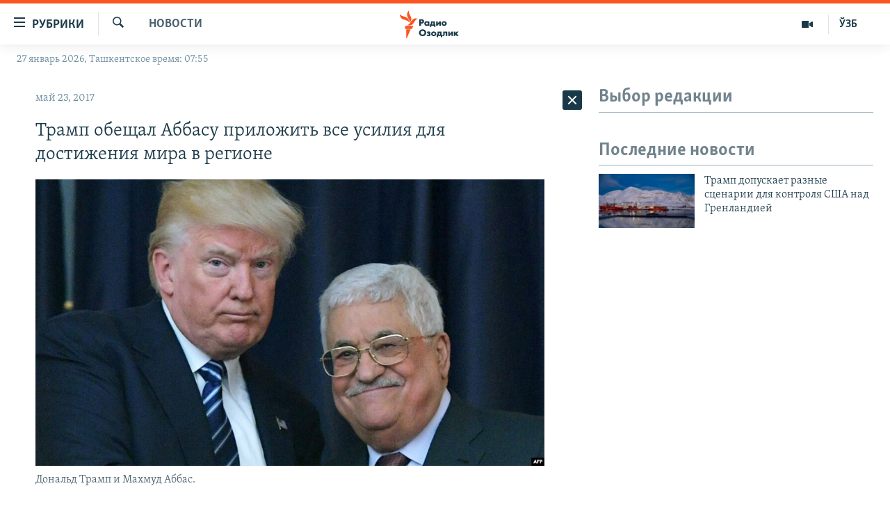

--- FILE ---
content_type: text/html; charset=utf-8
request_url: https://rus.ozodlik.org/a/28504429.html
body_size: 39002
content:

<!DOCTYPE html>
<html lang="ru" dir="ltr" class="no-js">
<head>
        <link rel="stylesheet" href="/Content/responsive/RFE/ru-UZ/RFE-ru-UZ.css?&amp;av=0.0.0.0&amp;cb=370">
<script src="https://tags.ozodlik.org/rferl-pangea/prod/utag.sync.js"></script><script type='text/javascript' src='https://www.youtube.com/iframe_api' async></script>    <script type="text/javascript">
        //a general 'js' detection, must be on top level in <head>, due to CSS performance
        document.documentElement.className = "js";
        var cacheBuster = "370";
        var appBaseUrl = "/";
        var imgEnhancerBreakpoints = [0, 144, 256, 408, 650, 1023, 1597];
        var isLoggingEnabled = false;
        var isPreviewPage = false;
        var isLivePreviewPage = false;

        if (!isPreviewPage) {
            window.RFE = window.RFE || {};
            window.RFE.cacheEnabledByParam = window.location.href.indexOf('nocache=1') === -1;

            const url = new URL(window.location.href);
            const params = new URLSearchParams(url.search);

            // Remove the 'nocache' parameter
            params.delete('nocache');

            // Update the URL without the 'nocache' parameter
            url.search = params.toString();
            window.history.replaceState(null, '', url.toString());
        } else {
            window.addEventListener('load', function() {
                const links = window.document.links;
                for (let i = 0; i < links.length; i++) {
                    links[i].href = '#';
                    links[i].target = '_self';
                }
             })
        }

var pwaEnabled = false;        var swCacheDisabled;
    </script>
    <meta charset="utf-8" />

            <title>&#x422;&#x440;&#x430;&#x43C;&#x43F; &#x43E;&#x431;&#x435;&#x449;&#x430;&#x43B; &#x410;&#x431;&#x431;&#x430;&#x441;&#x443; &#x43F;&#x440;&#x438;&#x43B;&#x43E;&#x436;&#x438;&#x442;&#x44C; &#x432;&#x441;&#x435; &#x443;&#x441;&#x438;&#x43B;&#x438;&#x44F; &#x434;&#x43B;&#x44F; &#x434;&#x43E;&#x441;&#x442;&#x438;&#x436;&#x435;&#x43D;&#x438;&#x44F; &#x43C;&#x438;&#x440;&#x430; &#x432; &#x440;&#x435;&#x433;&#x438;&#x43E;&#x43D;&#x435;</title>
            <meta name="description" content="&#x41F;&#x440;&#x435;&#x437;&#x438;&#x434;&#x435;&#x43D;&#x442; &#x421;&#x428;&#x410; &#x414;&#x43E;&#x43D;&#x430;&#x43B;&#x44C;&#x434; &#x422;&#x440;&#x430;&#x43C;&#x43F; &#x43D;&#x430; &#x432;&#x441;&#x442;&#x440;&#x435;&#x447;&#x435; &#x432; &#x412;&#x438;&#x444;&#x43B;&#x435;&#x435;&#x43C;&#x435; &#x441; &#x433;&#x43B;&#x430;&#x432;&#x43E;&#x439; &#x41F;&#x430;&#x43B;&#x435;&#x441;&#x442;&#x438;&#x43D;&#x441;&#x43A;&#x43E;&#x439; &#x430;&#x432;&#x442;&#x43E;&#x43D;&#x43E;&#x43C;&#x438;&#x438; &#x41C;&#x430;&#x445;&#x43C;&#x443;&#x434;&#x43E;&#x43C; &#x410;&#x431;&#x431;&#x430;&#x441;&#x43E;&#x43C; &#x43F;&#x43E;&#x43E;&#x431;&#x435;&#x449;&#x430;&#x43B; &#x43F;&#x440;&#x438;&#x43B;&#x43E;&#x436;&#x438;&#x442;&#x44C; &#x432;&#x441;&#x435; &#x443;&#x441;&#x438;&#x43B;&#x438;&#x44F; &#x434;&#x43B;&#x44F; &#x434;&#x43E;&#x441;&#x442;&#x438;&#x436;&#x435;&#x43D;&#x438;&#x44F; &#x43C;&#x438;&#x440;&#x430; &#x43D;&#x430; &#x411;&#x43B;&#x438;&#x436;&#x43D;&#x435;&#x43C; &#x412;&#x43E;&#x441;&#x442;&#x43E;&#x43A;&#x435;.&#xD;&#xA; Twitter Embed Tweet or Video&#xD;&#xA;&#x200B;&#x200B;&#x410;&#x431;&#x431;&#x430;&#x441;, &#x441;&#x43E; &#x441;&#x432;&#x43E;&#x435;&#x439; &#x441;&#x442;&#x43E;&#x440;&#x43E;&#x43D;&#x44B;,&#xA0;&#x432;&#x44B;&#x440;&#x430;&#x437;&#x438;&#x43B; &#x433;&#x43E;&#x442;&#x43E;&#x432;&#x43D;&#x43E;&#x441;&#x442;&#x44C;&#xA0;&#x430;&#x432;&#x442;&#x43E;&#x43D;&#x43E;&#x43C;&#x438;&#x438; &#x440;&#x430;&#x431;&#x43E;&#x442;&#x430;&#x442;&#x44C; &#x432;&#x43C;&#x435;&#x441;&#x442;&#x435; &#x441; &#x421;&#x43E;&#x435;&#x434;&#x438;&#x43D;&#x435;&#x43D;&#x43D;&#x44B;&#x43C;&#x438; &#x428;&#x442;&#x430;&#x442;&#x430;&#x43C;&#x438;..." />
                <meta name="keywords" content="Новости" />
    <meta name="viewport" content="width=device-width, initial-scale=1.0" />


    <meta http-equiv="X-UA-Compatible" content="IE=edge" />

<meta name="robots" content="max-image-preview:large"><meta property="fb:pages" content="180344302346183" /> <meta name="yandex-verification" content="bbef39b0b5e9b883" />

        <link href="https://rus.ozodlik.org/a/28504429.html" rel="canonical" />

        <meta name="apple-mobile-web-app-title" content="&#x420;&#x421;&#x415;/&#x420;&#x421; - &#x41E;&#x437;&#x43E;&#x434;&#x43B;&#x438;&#x43A;" />
        <meta name="apple-mobile-web-app-status-bar-style" content="black" />
            <meta name="apple-itunes-app" content="app-id=1390569678, app-argument=//28504429.ltr" />
<meta content="&#x422;&#x440;&#x430;&#x43C;&#x43F; &#x43E;&#x431;&#x435;&#x449;&#x430;&#x43B; &#x410;&#x431;&#x431;&#x430;&#x441;&#x443; &#x43F;&#x440;&#x438;&#x43B;&#x43E;&#x436;&#x438;&#x442;&#x44C; &#x432;&#x441;&#x435; &#x443;&#x441;&#x438;&#x43B;&#x438;&#x44F; &#x434;&#x43B;&#x44F; &#x434;&#x43E;&#x441;&#x442;&#x438;&#x436;&#x435;&#x43D;&#x438;&#x44F; &#x43C;&#x438;&#x440;&#x430; &#x432; &#x440;&#x435;&#x433;&#x438;&#x43E;&#x43D;&#x435;" property="og:title"></meta>
<meta content="&#x41F;&#x440;&#x435;&#x437;&#x438;&#x434;&#x435;&#x43D;&#x442; &#x421;&#x428;&#x410; &#x414;&#x43E;&#x43D;&#x430;&#x43B;&#x44C;&#x434; &#x422;&#x440;&#x430;&#x43C;&#x43F; &#x43D;&#x430; &#x432;&#x441;&#x442;&#x440;&#x435;&#x447;&#x435; &#x432; &#x412;&#x438;&#x444;&#x43B;&#x435;&#x435;&#x43C;&#x435; &#x441; &#x433;&#x43B;&#x430;&#x432;&#x43E;&#x439; &#x41F;&#x430;&#x43B;&#x435;&#x441;&#x442;&#x438;&#x43D;&#x441;&#x43A;&#x43E;&#x439; &#x430;&#x432;&#x442;&#x43E;&#x43D;&#x43E;&#x43C;&#x438;&#x438; &#x41C;&#x430;&#x445;&#x43C;&#x443;&#x434;&#x43E;&#x43C; &#x410;&#x431;&#x431;&#x430;&#x441;&#x43E;&#x43C; &#x43F;&#x43E;&#x43E;&#x431;&#x435;&#x449;&#x430;&#x43B; &#x43F;&#x440;&#x438;&#x43B;&#x43E;&#x436;&#x438;&#x442;&#x44C; &#x432;&#x441;&#x435; &#x443;&#x441;&#x438;&#x43B;&#x438;&#x44F; &#x434;&#x43B;&#x44F; &#x434;&#x43E;&#x441;&#x442;&#x438;&#x436;&#x435;&#x43D;&#x438;&#x44F; &#x43C;&#x438;&#x440;&#x430; &#x43D;&#x430; &#x411;&#x43B;&#x438;&#x436;&#x43D;&#x435;&#x43C; &#x412;&#x43E;&#x441;&#x442;&#x43E;&#x43A;&#x435;.&#xD;&#xA; Twitter Embed Tweet or Video&#xD;&#xA;&#x200B;&#x200B;&#x410;&#x431;&#x431;&#x430;&#x441;, &#x441;&#x43E; &#x441;&#x432;&#x43E;&#x435;&#x439; &#x441;&#x442;&#x43E;&#x440;&#x43E;&#x43D;&#x44B;,&#xA0;&#x432;&#x44B;&#x440;&#x430;&#x437;&#x438;&#x43B; &#x433;&#x43E;&#x442;&#x43E;&#x432;&#x43D;&#x43E;&#x441;&#x442;&#x44C;&#xA0;&#x430;&#x432;&#x442;&#x43E;&#x43D;&#x43E;&#x43C;&#x438;&#x438; &#x440;&#x430;&#x431;&#x43E;&#x442;&#x430;&#x442;&#x44C; &#x432;&#x43C;&#x435;&#x441;&#x442;&#x435; &#x441; &#x421;&#x43E;&#x435;&#x434;&#x438;&#x43D;&#x435;&#x43D;&#x43D;&#x44B;&#x43C;&#x438; &#x428;&#x442;&#x430;&#x442;&#x430;&#x43C;&#x438;..." property="og:description"></meta>
<meta content="article" property="og:type"></meta>
<meta content="https://rus.ozodlik.org/a/28504429.html" property="og:url"></meta>
<meta content="&#x420;&#x430;&#x434;&#x438;&#x43E; &#x41E;&#x437;&#x43E;&#x434;&#x43B;&#x438;&#x43A;" property="og:site_name"></meta>
<meta content="https://www.facebook.com/Ozodlik/" property="article:publisher"></meta>
<meta content="https://gdb.rferl.org/347567a0-8f01-4e0f-b82d-9b07fd11b69a_cx0_cy4_cw0_w1200_h630.jpg" property="og:image"></meta>
<meta content="1200" property="og:image:width"></meta>
<meta content="630" property="og:image:height"></meta>
<meta content="568280086670706" property="fb:app_id"></meta>
<meta content="summary_large_image" name="twitter:card"></meta>
<meta content="@Ozodlik" name="twitter:site"></meta>
<meta content="https://gdb.rferl.org/347567a0-8f01-4e0f-b82d-9b07fd11b69a_cx0_cy4_cw0_w1200_h630.jpg" name="twitter:image"></meta>
<meta content="&#x422;&#x440;&#x430;&#x43C;&#x43F; &#x43E;&#x431;&#x435;&#x449;&#x430;&#x43B; &#x410;&#x431;&#x431;&#x430;&#x441;&#x443; &#x43F;&#x440;&#x438;&#x43B;&#x43E;&#x436;&#x438;&#x442;&#x44C; &#x432;&#x441;&#x435; &#x443;&#x441;&#x438;&#x43B;&#x438;&#x44F; &#x434;&#x43B;&#x44F; &#x434;&#x43E;&#x441;&#x442;&#x438;&#x436;&#x435;&#x43D;&#x438;&#x44F; &#x43C;&#x438;&#x440;&#x430; &#x432; &#x440;&#x435;&#x433;&#x438;&#x43E;&#x43D;&#x435;" name="twitter:title"></meta>
<meta content="&#x41F;&#x440;&#x435;&#x437;&#x438;&#x434;&#x435;&#x43D;&#x442; &#x421;&#x428;&#x410; &#x414;&#x43E;&#x43D;&#x430;&#x43B;&#x44C;&#x434; &#x422;&#x440;&#x430;&#x43C;&#x43F; &#x43D;&#x430; &#x432;&#x441;&#x442;&#x440;&#x435;&#x447;&#x435; &#x432; &#x412;&#x438;&#x444;&#x43B;&#x435;&#x435;&#x43C;&#x435; &#x441; &#x433;&#x43B;&#x430;&#x432;&#x43E;&#x439; &#x41F;&#x430;&#x43B;&#x435;&#x441;&#x442;&#x438;&#x43D;&#x441;&#x43A;&#x43E;&#x439; &#x430;&#x432;&#x442;&#x43E;&#x43D;&#x43E;&#x43C;&#x438;&#x438; &#x41C;&#x430;&#x445;&#x43C;&#x443;&#x434;&#x43E;&#x43C; &#x410;&#x431;&#x431;&#x430;&#x441;&#x43E;&#x43C; &#x43F;&#x43E;&#x43E;&#x431;&#x435;&#x449;&#x430;&#x43B; &#x43F;&#x440;&#x438;&#x43B;&#x43E;&#x436;&#x438;&#x442;&#x44C; &#x432;&#x441;&#x435; &#x443;&#x441;&#x438;&#x43B;&#x438;&#x44F; &#x434;&#x43B;&#x44F; &#x434;&#x43E;&#x441;&#x442;&#x438;&#x436;&#x435;&#x43D;&#x438;&#x44F; &#x43C;&#x438;&#x440;&#x430; &#x43D;&#x430; &#x411;&#x43B;&#x438;&#x436;&#x43D;&#x435;&#x43C; &#x412;&#x43E;&#x441;&#x442;&#x43E;&#x43A;&#x435;.&#xD;&#xA; Twitter Embed Tweet or Video&#xD;&#xA;&#x200B;&#x200B;&#x410;&#x431;&#x431;&#x430;&#x441;, &#x441;&#x43E; &#x441;&#x432;&#x43E;&#x435;&#x439; &#x441;&#x442;&#x43E;&#x440;&#x43E;&#x43D;&#x44B;,&#xA0;&#x432;&#x44B;&#x440;&#x430;&#x437;&#x438;&#x43B; &#x433;&#x43E;&#x442;&#x43E;&#x432;&#x43D;&#x43E;&#x441;&#x442;&#x44C;&#xA0;&#x430;&#x432;&#x442;&#x43E;&#x43D;&#x43E;&#x43C;&#x438;&#x438; &#x440;&#x430;&#x431;&#x43E;&#x442;&#x430;&#x442;&#x44C; &#x432;&#x43C;&#x435;&#x441;&#x442;&#x435; &#x441; &#x421;&#x43E;&#x435;&#x434;&#x438;&#x43D;&#x435;&#x43D;&#x43D;&#x44B;&#x43C;&#x438; &#x428;&#x442;&#x430;&#x442;&#x430;&#x43C;&#x438;..." name="twitter:description"></meta>
                    <link rel="amphtml" href="https://rus.ozodlik.org/amp/28504429.html" />
<script type="application/ld+json">{"articleSection":"Новости","isAccessibleForFree":true,"headline":"Трамп обещал Аббасу приложить все усилия для достижения мира в регионе","inLanguage":"ru-UZ","keywords":"Новости","author":{"@type":"Person","name":"РСЕ/РС - Озодлик"},"datePublished":"2017-05-23 11:45:54Z","dateModified":"2017-05-23 11:45:54Z","publisher":{"logo":{"width":512,"height":220,"@type":"ImageObject","url":"https://rus.ozodlik.org/Content/responsive/RFE/ru-UZ/img/logo.png"},"@type":"NewsMediaOrganization","url":"https://rus.ozodlik.org","sameAs":["https://www.instagram.com/radioozodlik/","https://www.facebook.com/%D0%A0%D0%B0%D0%B4%D0%B8%D0%BE-%D0%9E%D0%B7%D0%BE%D0%B4%D0%BB%D0%B8%D0%BA-180344302346183/?fref=nf","https://t.me/ozodlikrus","https://twitter.com/ozodlik","https://www.youtube.com/user/Ozodlikradiosi"],"name":"Радио Озодлик","alternateName":""},"@context":"https://schema.org","@type":"NewsArticle","mainEntityOfPage":"https://rus.ozodlik.org/a/28504429.html","url":"https://rus.ozodlik.org/a/28504429.html","description":"Президент США Дональд Трамп на встрече в Вифлееме с главой Палестинской автономии Махмудом Аббасом пообещал приложить все усилия для достижения мира на Ближнем Востоке.\r\n Twitter Embed Tweet or Video\r\n​​Аббас, со своей стороны, выразил готовность автономии работать вместе с Соединенными Штатами...","image":{"width":1080,"height":608,"@type":"ImageObject","url":"https://gdb.rferl.org/347567a0-8f01-4e0f-b82d-9b07fd11b69a_cx0_cy4_cw0_w1080_h608.jpg"},"name":"Трамп обещал Аббасу приложить все усилия для достижения мира в регионе"}</script>
    <script src="/Scripts/responsive/infographics.bundle.min.js?&amp;av=0.0.0.0&amp;cb=370"></script>
        <script src="/Scripts/responsive/dollardom.min.js?&amp;av=0.0.0.0&amp;cb=370"></script>
        <script src="/Scripts/responsive/modules/commons.js?&amp;av=0.0.0.0&amp;cb=370"></script>
        <script src="/Scripts/responsive/modules/app_code.js?&amp;av=0.0.0.0&amp;cb=370"></script>

        <link rel="icon" type="image/svg+xml" href="/Content/responsive/RFE/img/webApp/favicon.svg" />
        <link rel="alternate icon" href="/Content/responsive/RFE/img/webApp/favicon.ico" />
            <link rel="mask-icon" color="#ea6903" href="/Content/responsive/RFE/img/webApp/favicon_safari.svg" />
        <link rel="apple-touch-icon" sizes="152x152" href="/Content/responsive/RFE/img/webApp/ico-152x152.png" />
        <link rel="apple-touch-icon" sizes="144x144" href="/Content/responsive/RFE/img/webApp/ico-144x144.png" />
        <link rel="apple-touch-icon" sizes="114x114" href="/Content/responsive/RFE/img/webApp/ico-114x114.png" />
        <link rel="apple-touch-icon" sizes="72x72" href="/Content/responsive/RFE/img/webApp/ico-72x72.png" />
        <link rel="apple-touch-icon-precomposed" href="/Content/responsive/RFE/img/webApp/ico-57x57.png" />
        <link rel="icon" sizes="192x192" href="/Content/responsive/RFE/img/webApp/ico-192x192.png" />
        <link rel="icon" sizes="128x128" href="/Content/responsive/RFE/img/webApp/ico-128x128.png" />
        <meta name="msapplication-TileColor" content="#ffffff" />
        <meta name="msapplication-TileImage" content="/Content/responsive/RFE/img/webApp/ico-144x144.png" />
                <link rel="preload" href="/Content/responsive/fonts/Skolar-Lt_Cyrl_v2.4.woff" type="font/woff" as="font" crossorigin="anonymous" />
    <link rel="alternate" type="application/rss+xml" title="RFE/RL - Top Stories [RSS]" href="/api/" />
    <link rel="sitemap" type="application/rss+xml" href="/sitemap.xml" />
    
    



</head>
<body class=" nav-no-loaded cc_theme pg-arch arch-news nojs-images date-time-enabled">
        <script type="text/javascript" >
            var analyticsData = {url:"https://rus.ozodlik.org/a/28504429.html",property_id:"529",article_uid:"28504429",page_title:"Трамп обещал Аббасу приложить все усилия для достижения мира в регионе",page_type:"article",content_type:"article",subcontent_type:"article",last_modified:"2017-05-23 11:45:54Z",pub_datetime:"2017-05-23 11:45:54Z",pub_year:"2017",pub_month:"05",pub_day:"23",pub_hour:"11",pub_weekday:"Tuesday",section:"новости",english_section:"news",byline:"",categories:"news",domain:"rus.ozodlik.org",language:"Russian",language_service:"RFERL Uzbek",platform:"web",copied:"no",copied_article:"",copied_title:"",runs_js:"Yes",cms_release:"8.44.0.0.370",enviro_type:"prod",slug:"",entity:"RFE",short_language_service:"UZB",platform_short:"W",page_name:"Трамп обещал Аббасу приложить все усилия для достижения мира в регионе"};
        </script>
<noscript><iframe src="https://www.googletagmanager.com/ns.html?id=GTM-WXZBPZ" height="0" width="0" style="display:none;visibility:hidden"></iframe></noscript>        <script type="text/javascript" data-cookiecategory="analytics">
            var gtmEventObject = Object.assign({}, analyticsData, {event: 'page_meta_ready'});window.dataLayer = window.dataLayer || [];window.dataLayer.push(gtmEventObject);
            if (top.location === self.location) { //if not inside of an IFrame
                 var renderGtm = "true";
                 if (renderGtm === "true") {
            (function(w,d,s,l,i){w[l]=w[l]||[];w[l].push({'gtm.start':new Date().getTime(),event:'gtm.js'});var f=d.getElementsByTagName(s)[0],j=d.createElement(s),dl=l!='dataLayer'?'&l='+l:'';j.async=true;j.src='//www.googletagmanager.com/gtm.js?id='+i+dl;f.parentNode.insertBefore(j,f);})(window,document,'script','dataLayer','GTM-WXZBPZ');
                 }
            }
        </script>
        <!--Analytics tag js version start-->
            <script type="text/javascript" data-cookiecategory="analytics">
                var utag_data = Object.assign({}, analyticsData, {});
if(typeof(TealiumTagFrom)==='function' && typeof(TealiumTagSearchKeyword)==='function') {
var utag_from=TealiumTagFrom();var utag_searchKeyword=TealiumTagSearchKeyword();
if(utag_searchKeyword!=null && utag_searchKeyword!=='' && utag_data["search_keyword"]==null) utag_data["search_keyword"]=utag_searchKeyword;if(utag_from!=null && utag_from!=='') utag_data["from"]=TealiumTagFrom();}
                if(window.top!== window.self&&utag_data.page_type==="snippet"){utag_data.page_type = 'iframe';}
                try{if(window.top!==window.self&&window.self.location.hostname===window.top.location.hostname){utag_data.platform = 'self-embed';utag_data.platform_short = 'se';}}catch(e){if(window.top!==window.self&&window.self.location.search.includes("platformType=self-embed")){utag_data.platform = 'cross-promo';utag_data.platform_short = 'cp';}}
                (function(a,b,c,d){    a="https://tags.ozodlik.org/rferl-pangea/prod/utag.js";    b=document;c="script";d=b.createElement(c);d.src=a;d.type="text/java"+c;d.async=true;    a=b.getElementsByTagName(c)[0];a.parentNode.insertBefore(d,a);    })();
            </script>
        <!--Analytics tag js version end-->
<!-- Analytics tag management NoScript -->
<noscript>
<img style="position: absolute; border: none;" src="https://ssc.ozodlik.org/b/ss/bbgprod,bbgentityrferl/1/G.4--NS/705914148?pageName=rfe%3auzb%3aw%3aarticle%3a%d0%a2%d1%80%d0%b0%d0%bc%d0%bf%20%d0%be%d0%b1%d0%b5%d1%89%d0%b0%d0%bb%20%d0%90%d0%b1%d0%b1%d0%b0%d1%81%d1%83%20%d0%bf%d1%80%d0%b8%d0%bb%d0%be%d0%b6%d0%b8%d1%82%d1%8c%20%d0%b2%d1%81%d0%b5%20%d1%83%d1%81%d0%b8%d0%bb%d0%b8%d1%8f%20%d0%b4%d0%bb%d1%8f%20%d0%b4%d0%be%d1%81%d1%82%d0%b8%d0%b6%d0%b5%d0%bd%d0%b8%d1%8f%20%d0%bc%d0%b8%d1%80%d0%b0%20%d0%b2%20%d1%80%d0%b5%d0%b3%d0%b8%d0%be%d0%bd%d0%b5&amp;c6=%d0%a2%d1%80%d0%b0%d0%bc%d0%bf%20%d0%be%d0%b1%d0%b5%d1%89%d0%b0%d0%bb%20%d0%90%d0%b1%d0%b1%d0%b0%d1%81%d1%83%20%d0%bf%d1%80%d0%b8%d0%bb%d0%be%d0%b6%d0%b8%d1%82%d1%8c%20%d0%b2%d1%81%d0%b5%20%d1%83%d1%81%d0%b8%d0%bb%d0%b8%d1%8f%20%d0%b4%d0%bb%d1%8f%20%d0%b4%d0%be%d1%81%d1%82%d0%b8%d0%b6%d0%b5%d0%bd%d0%b8%d1%8f%20%d0%bc%d0%b8%d1%80%d0%b0%20%d0%b2%20%d1%80%d0%b5%d0%b3%d0%b8%d0%be%d0%bd%d0%b5&amp;v36=8.44.0.0.370&amp;v6=D=c6&amp;g=https%3a%2f%2frus.ozodlik.org%2fa%2f28504429.html&amp;c1=D=g&amp;v1=D=g&amp;events=event1,event52&amp;c16=rferl%20uzbek&amp;v16=D=c16&amp;c5=news&amp;v5=D=c5&amp;ch=%d0%9d%d0%be%d0%b2%d0%be%d1%81%d1%82%d0%b8&amp;c15=russian&amp;v15=D=c15&amp;c4=article&amp;v4=D=c4&amp;c14=28504429&amp;v14=D=c14&amp;v20=no&amp;c17=web&amp;v17=D=c17&amp;mcorgid=518abc7455e462b97f000101%40adobeorg&amp;server=rus.ozodlik.org&amp;pageType=D=c4&amp;ns=bbg&amp;v29=D=server&amp;v25=rfe&amp;v30=529&amp;v105=D=User-Agent " alt="analytics" width="1" height="1" /></noscript>
<!-- End of Analytics tag management NoScript -->


        <!--*** Accessibility links - For ScreenReaders only ***-->
        <section>
            <div class="sr-only">
                <h2>&#x421;&#x441;&#x44B;&#x43B;&#x43A;&#x438; &#x434;&#x43B;&#x44F; &#x443;&#x43F;&#x440;&#x43E;&#x449;&#x435;&#x43D;&#x43D;&#x43E;&#x433;&#x43E; &#x434;&#x43E;&#x441;&#x442;&#x443;&#x43F;&#x430;</h2>
                <ul>
                    <li><a href="#content" data-disable-smooth-scroll="1">&#x412;&#x435;&#x440;&#x43D;&#x443;&#x442;&#x44C;&#x441;&#x44F; &#x43A; &#x43E;&#x441;&#x43D;&#x43E;&#x432;&#x43D;&#x43E;&#x43C;&#x443; &#x441;&#x43E;&#x434;&#x435;&#x440;&#x436;&#x430;&#x43D;&#x438;&#x44E;</a></li>
                    <li><a href="#navigation" data-disable-smooth-scroll="1">&#x412;&#x435;&#x440;&#x43D;&#x443;&#x442;&#x441;&#x44F; &#x43A; &#x433;&#x43B;&#x430;&#x432;&#x43D;&#x43E;&#x439; &#x43D;&#x430;&#x432;&#x438;&#x433;&#x430;&#x446;&#x438;&#x438;</a></li>
                    <li><a href="#txtHeaderSearch" data-disable-smooth-scroll="1">&#x412;&#x435;&#x440;&#x43D;&#x443;&#x442;&#x441;&#x44F; &#x43A; &#x43F;&#x43E;&#x438;&#x441;&#x43A;&#x443;</a></li>
                </ul>
            </div>
        </section>
    




<div dir="ltr">
    <div id="page">
            <aside>

<div class="c-lightbox overlay-modal">
    <div class="c-lightbox__intro">
        <h2 class="c-lightbox__intro-title"></h2>
        <button class="btn btn--rounded c-lightbox__btn c-lightbox__intro-next" title="&#x421;&#x43B;&#x435;&#x434;&#x443;&#x44E;&#x449;&#x438;&#x439;">
            <span class="ico ico--rounded ico-chevron-forward"></span>
            <span class="sr-only">&#x421;&#x43B;&#x435;&#x434;&#x443;&#x44E;&#x449;&#x438;&#x439;</span>
        </button>
    </div>
    <div class="c-lightbox__nav">
        <button class="btn btn--rounded c-lightbox__btn c-lightbox__btn--close" title="&#x417;&#x430;&#x43A;&#x440;&#x44B;&#x442;&#x44C;">
            <span class="ico ico--rounded ico-close"></span>
            <span class="sr-only">&#x417;&#x430;&#x43A;&#x440;&#x44B;&#x442;&#x44C;</span>
        </button>
        <button class="btn btn--rounded c-lightbox__btn c-lightbox__btn--prev" title="&#x41F;&#x440;&#x435;&#x434;&#x44B;&#x434;&#x443;&#x449;&#x438;&#x439;">
            <span class="ico ico--rounded ico-chevron-backward"></span>
            <span class="sr-only">&#x41F;&#x440;&#x435;&#x434;&#x44B;&#x434;&#x443;&#x449;&#x438;&#x439;</span>
        </button>
        <button class="btn btn--rounded c-lightbox__btn c-lightbox__btn--next" title="&#x421;&#x43B;&#x435;&#x434;&#x443;&#x44E;&#x449;&#x438;&#x439;">
            <span class="ico ico--rounded ico-chevron-forward"></span>
            <span class="sr-only">&#x421;&#x43B;&#x435;&#x434;&#x443;&#x44E;&#x449;&#x438;&#x439;</span>
        </button>
    </div>
    <div class="c-lightbox__content-wrap">
        <figure class="c-lightbox__content">
            <span class="c-spinner c-spinner--lightbox">
                <img src="/Content/responsive/img/player-spinner.png"
                     alt="&#x43F;&#x43E;&#x436;&#x430;&#x43B;&#x443;&#x439;&#x441;&#x442;&#x430;, &#x43F;&#x43E;&#x434;&#x43E;&#x436;&#x434;&#x438;&#x442;&#x435;"
                     title="&#x43F;&#x43E;&#x436;&#x430;&#x43B;&#x443;&#x439;&#x441;&#x442;&#x430;, &#x43F;&#x43E;&#x434;&#x43E;&#x436;&#x434;&#x438;&#x442;&#x435;" />
            </span>
            <div class="c-lightbox__img">
                <div class="thumb">
                    <img src="" alt="" />
                </div>
            </div>
            <figcaption>
                <div class="c-lightbox__info c-lightbox__info--foot">
                    <span class="c-lightbox__counter"></span>
                    <span class="caption c-lightbox__caption"></span>
                </div>
            </figcaption>
        </figure>
    </div>
    <div class="hidden">
        <div class="content-advisory__box content-advisory__box--lightbox">
            <span class="content-advisory__box-text">This image contains sensitive content which some people may find offensive or disturbing.</span>
            <button class="btn btn--transparent content-advisory__box-btn m-t-md" value="text" type="button">
                <span class="btn__text">
                    Click to reveal
                </span>
            </button>
        </div>
    </div>
</div>                
<div class="ctc-message pos-fix">
    <div class="ctc-message__inner">Link has been copied to clipboard</div>
</div>
            </aside>

<div class="hdr-20 hdr-20--big">
    <div class="hdr-20__inner">
        <div class="hdr-20__max pos-rel">
            <div class="hdr-20__side hdr-20__side--primary d-flex">
                <label data-for="main-menu-ctrl" data-switcher-trigger="true" data-switch-target="main-menu-ctrl" class="burger hdr-trigger pos-rel trans-trigger" data-trans-evt="click" data-trans-id="menu">
                    <span class="ico ico-close hdr-trigger__ico hdr-trigger__ico--close burger__ico burger__ico--close"></span>
                    <span class="ico ico-menu hdr-trigger__ico hdr-trigger__ico--open burger__ico burger__ico--open"></span>
                        <span class="burger__label">&#x420;&#x443;&#x431;&#x440;&#x438;&#x43A;&#x438;</span>
                </label>
                <div class="menu-pnl pos-fix trans-target" data-switch-target="main-menu-ctrl" data-trans-id="menu">
                    <div class="menu-pnl__inner">
                        <nav class="main-nav menu-pnl__item menu-pnl__item--first">
                            <ul class="main-nav__list accordeon" data-analytics-tales="false" data-promo-name="link" data-location-name="nav,secnav">
                                

        <li class="main-nav__item">
            <a class="main-nav__item-name main-nav__item-name--link" href="/z/17526" title="&#x423;&#x437;&#x431;&#x435;&#x43A;&#x438;&#x441;&#x442;&#x430;&#x43D;" data-item-name="uzbekistan" >&#x423;&#x437;&#x431;&#x435;&#x43A;&#x438;&#x441;&#x442;&#x430;&#x43D;</a>
        </li>

        <li class="main-nav__item">
            <a class="main-nav__item-name main-nav__item-name--link" href="/z/17604" title="&#x412; &#x43C;&#x438;&#x440;&#x435;" data-item-name="world" >&#x412; &#x43C;&#x438;&#x440;&#x435;</a>
        </li>

        <li class="main-nav__item">
            <a class="main-nav__item-name main-nav__item-name--link" href="/z/17605" title="&#x426;&#x435;&#x43D;&#x442;&#x440;&#x430;&#x437;&#x438;&#x44F;" data-item-name="ca-region" >&#x426;&#x435;&#x43D;&#x442;&#x440;&#x430;&#x437;&#x438;&#x44F;</a>
        </li>

        <li class="main-nav__item">
            <a class="main-nav__item-name main-nav__item-name--link" href="/z/17599" title="&#x41F;&#x43E;&#x43B;&#x438;&#x442;&#x438;&#x43A;&#x430;" data-item-name="politics" >&#x41F;&#x43E;&#x43B;&#x438;&#x442;&#x438;&#x43A;&#x430;</a>
        </li>

        <li class="main-nav__item">
            <a class="main-nav__item-name main-nav__item-name--link" href="/z/17601" title="&#x42D;&#x43A;&#x43E;&#x43D;&#x43E;&#x43C;&#x438;&#x43A;&#x430;" data-item-name="economy" >&#x42D;&#x43A;&#x43E;&#x43D;&#x43E;&#x43C;&#x438;&#x43A;&#x430;</a>
        </li>

        <li class="main-nav__item">
            <a class="main-nav__item-name main-nav__item-name--link" href="/z/17527" title="&#x41C;&#x443;&#x43B;&#x44C;&#x442;&#x438;&#x43C;&#x435;&#x434;&#x438;&#x430;" data-item-name="all-multimedia" >&#x41C;&#x443;&#x43B;&#x44C;&#x442;&#x438;&#x43C;&#x435;&#x434;&#x438;&#x430;</a>
        </li>



                            </ul>
                        </nav>
                        

<div class="menu-pnl__item">
        <a href="https://www.ozodlik.org" class="menu-pnl__item-link" alt="&#x40E;&#x437;&#x431;&#x435;&#x43A;&#x447;&#x430;">&#x40E;&#x437;&#x431;&#x435;&#x43A;&#x447;&#x430;</a>
</div>


                        
                            <div class="menu-pnl__item menu-pnl__item--social">
                                    <h5 class="menu-pnl__sub-head">&#x41F;&#x440;&#x438;&#x441;&#x43E;&#x435;&#x434;&#x438;&#x43D;&#x44F;&#x439;&#x442;&#x435;&#x441;&#x44C;!</h5>

        <a href="https://www.instagram.com/radioozodlik/" title="&#x41F;&#x43E;&#x434;&#x43F;&#x438;&#x448;&#x438;&#x442;&#x435;&#x441;&#x44C; &#x43D;&#x430; &#x43D;&#x430;&#x448;&#x443; &#x441;&#x442;&#x440;&#x430;&#x43D;&#x438;&#x446;&#x443; &#x432; Instagram" data-analytics-text="follow_on_instagram" class="btn btn--rounded btn--social-inverted menu-pnl__btn js-social-btn btn-instagram"  target="_blank" rel="noopener">
            <span class="ico ico-instagram ico--rounded"></span>
        </a>


        <a href="https://www.facebook.com/%D0%A0%D0%B0%D0%B4%D0%B8%D0%BE-%D0%9E%D0%B7%D0%BE%D0%B4%D0%BB%D0%B8%D0%BA-180344302346183/?fref=nf" title="&#x41C;&#x44B; &#x432;  Facebook" data-analytics-text="follow_on_facebook" class="btn btn--rounded btn--social-inverted menu-pnl__btn js-social-btn btn-facebook"  target="_blank" rel="noopener">
            <span class="ico ico-facebook-alt ico--rounded"></span>
        </a>


        <a href="https://t.me/ozodlikrus" title="&#x41F;&#x440;&#x438;&#x441;&#x43E;&#x435;&#x434;&#x438;&#x43D;&#x44F;&#x439;&#x442;&#x435;&#x441;&#x44C; &#x432; Telegram" data-analytics-text="follow_on_telegram" class="btn btn--rounded btn--social-inverted menu-pnl__btn js-social-btn btn-telegram"  target="_blank" rel="noopener">
            <span class="ico ico-telegram ico--rounded"></span>
        </a>


        <a href="https://twitter.com/ozodlik" title="&#x41C;&#x44B; &#x432; Twitter" data-analytics-text="follow_on_twitter" class="btn btn--rounded btn--social-inverted menu-pnl__btn js-social-btn btn-twitter"  target="_blank" rel="noopener">
            <span class="ico ico-twitter ico--rounded"></span>
        </a>


        <a href="https://www.youtube.com/user/Ozodlikradiosi" title="&#x41F;&#x440;&#x438;&#x441;&#x43E;&#x435;&#x434;&#x438;&#x43D;&#x44F;&#x439;&#x442;&#x435;&#x441;&#x44C; &#x432; Youtube" data-analytics-text="follow_on_youtube" class="btn btn--rounded btn--social-inverted menu-pnl__btn js-social-btn btn-youtube"  target="_blank" rel="noopener">
            <span class="ico ico-youtube ico--rounded"></span>
        </a>

                            </div>
                            <div class="menu-pnl__item">
                                <a href="/navigation/allsites" class="menu-pnl__item-link">
                                    <span class="ico ico-languages "></span>
                                    &#x412;&#x441;&#x435; &#x441;&#x430;&#x439;&#x442;&#x44B; &#x420;&#x421;&#x415;/&#x420;&#x421;
                                </a>
                            </div>
                    </div>
                </div>
                <label data-for="top-search-ctrl" data-switcher-trigger="true" data-switch-target="top-search-ctrl" class="top-srch-trigger hdr-trigger">
                    <span class="ico ico-close hdr-trigger__ico hdr-trigger__ico--close top-srch-trigger__ico top-srch-trigger__ico--close"></span>
                    <span class="ico ico-search hdr-trigger__ico hdr-trigger__ico--open top-srch-trigger__ico top-srch-trigger__ico--open"></span>
                </label>
                <div class="srch-top srch-top--in-header" data-switch-target="top-search-ctrl">
                    <div class="container">
                        
<form action="/s" class="srch-top__form srch-top__form--in-header" id="form-topSearchHeader" method="get" role="search">    <label for="txtHeaderSearch" class="sr-only">&#x418;&#x441;&#x43A;&#x430;&#x442;&#x44C;</label>
    <input type="text" id="txtHeaderSearch" name="k" placeholder="&#x442;&#x435;&#x43A;&#x441;&#x442; &#x434;&#x43B;&#x44F; &#x43F;&#x43E;&#x438;&#x441;&#x43A;&#x430;..." accesskey="s" value="" class="srch-top__input analyticstag-event" onkeydown="if (event.keyCode === 13) { FireAnalyticsTagEventOnSearch('search', $dom.get('#txtHeaderSearch')[0].value) }" />
    <button title="&#x418;&#x441;&#x43A;&#x430;&#x442;&#x44C;" type="submit" class="btn btn--top-srch analyticstag-event" onclick="FireAnalyticsTagEventOnSearch('search', $dom.get('#txtHeaderSearch')[0].value) ">
        <span class="ico ico-search"></span>
    </button>
</form>
                    </div>
                </div>
                <a href="/" class="main-logo-link">
                    <img src="/Content/responsive/RFE/ru-UZ/img/logo-compact.svg" class="main-logo main-logo--comp" alt="site logo">
                        <img src="/Content/responsive/RFE/ru-UZ/img/logo.svg" class="main-logo main-logo--big" alt="site logo">
                </a>
            </div>
            <div class="hdr-20__side hdr-20__side--secondary d-flex">
                

    <a href="https://www.ozodlik.org/" title="&#x40E;&#x417;&#x411;" class="hdr-20__secondary-item hdr-20__secondary-item--lang" data-item-name="satellite">
        
&#x40E;&#x417;&#x411;
    </a>

    <a href="/z/17527" title="&#x41C;&#x443;&#x43B;&#x44C;&#x442;&#x438;&#x43C;&#x435;&#x434;&#x438;&#x430;" class="hdr-20__secondary-item" data-item-name="video">
        
    <span class="ico ico-video hdr-20__secondary-icon"></span>

    </a>

    <a href="/s" title="&#x418;&#x441;&#x43A;&#x430;&#x442;&#x44C;" class="hdr-20__secondary-item hdr-20__secondary-item--search" data-item-name="search">
        
    <span class="ico ico-search hdr-20__secondary-icon hdr-20__secondary-icon--search"></span>

    </a>



                
                <div class="srch-bottom">
                    
<form action="/s" class="srch-bottom__form d-flex" id="form-bottomSearch" method="get" role="search">    <label for="txtSearch" class="sr-only">&#x418;&#x441;&#x43A;&#x430;&#x442;&#x44C;</label>
    <input type="search" id="txtSearch" name="k" placeholder="&#x442;&#x435;&#x43A;&#x441;&#x442; &#x434;&#x43B;&#x44F; &#x43F;&#x43E;&#x438;&#x441;&#x43A;&#x430;..." accesskey="s" value="" class="srch-bottom__input analyticstag-event" onkeydown="if (event.keyCode === 13) { FireAnalyticsTagEventOnSearch('search', $dom.get('#txtSearch')[0].value) }" />
    <button title="&#x418;&#x441;&#x43A;&#x430;&#x442;&#x44C;" type="submit" class="btn btn--bottom-srch analyticstag-event" onclick="FireAnalyticsTagEventOnSearch('search', $dom.get('#txtSearch')[0].value) ">
        <span class="ico ico-search"></span>
    </button>
</form>
                </div>
            </div>
            <img src="/Content/responsive/RFE/ru-UZ/img/logo-print.gif" class="logo-print" alt="site logo">
            <img src="/Content/responsive/RFE/ru-UZ/img/logo-print_color.png" class="logo-print logo-print--color" alt="site logo">
        </div>
    </div>
</div>
    <script>
        if (document.body.className.indexOf('pg-home') > -1) {
            var nav2In = document.querySelector('.hdr-20__inner');
            var nav2Sec = document.querySelector('.hdr-20__side--secondary');
            var secStyle = window.getComputedStyle(nav2Sec);
            if (nav2In && window.pageYOffset < 150 && secStyle['position'] !== 'fixed') {
                nav2In.classList.add('hdr-20__inner--big')
            }
        }
    </script>



<div class="c-hlights c-hlights--breaking c-hlights--no-item" data-hlight-display="mobile,desktop">
    <div class="c-hlights__wrap container p-0">
        <div class="c-hlights__nav">
            <a role="button" href="#" title="&#x41F;&#x440;&#x435;&#x434;&#x44B;&#x434;&#x443;&#x449;&#x438;&#x439;">
                <span class="ico ico-chevron-backward m-0"></span>
                <span class="sr-only">&#x41F;&#x440;&#x435;&#x434;&#x44B;&#x434;&#x443;&#x449;&#x438;&#x439;</span>
            </a>
            <a role="button" href="#" title="&#x421;&#x43B;&#x435;&#x434;&#x443;&#x44E;&#x449;&#x438;&#x439;">
                <span class="ico ico-chevron-forward m-0"></span>
                <span class="sr-only">&#x421;&#x43B;&#x435;&#x434;&#x443;&#x44E;&#x449;&#x438;&#x439;</span>
            </a>
        </div>
        <span class="c-hlights__label">
            <span class="">&#x41D;&#x43E;&#x432;&#x43E;&#x441;&#x442;&#x44C; &#x447;&#x430;&#x441;&#x430;</span>
            <span class="switcher-trigger">
                <label data-for="more-less-1" data-switcher-trigger="true" class="switcher-trigger__label switcher-trigger__label--more p-b-0" title="&#x41F;&#x43E;&#x43A;&#x430;&#x437;&#x430;&#x442;&#x44C; &#x431;&#x43E;&#x43B;&#x44C;&#x448;&#x435;">
                    <span class="ico ico-chevron-down"></span>
                </label>
                <label data-for="more-less-1" data-switcher-trigger="true" class="switcher-trigger__label switcher-trigger__label--less p-b-0" title="Show less">
                    <span class="ico ico-chevron-up"></span>
                </label>
            </span>
        </span>
        <ul class="c-hlights__items switcher-target" data-switch-target="more-less-1">
            
        </ul>
    </div>
</div>


<div class="date-time-area ">
    <div class="container">
        <span class="date-time">
            27 &#x44F;&#x43D;&#x432;&#x430;&#x440;&#x44C; 2026, &#x422;&#x430;&#x448;&#x43A;&#x435;&#x43D;&#x442;&#x441;&#x43A;&#x43E;&#x435; &#x432;&#x440;&#x435;&#x43C;&#x44F;: 07:55
        </span>
    </div>
</div>
        <div id="content">
            

<div class="container">
    <div class="row">
        <div class="col-sm-12 col-md-8">
            <div class="news">

    <h1 class="pg-title pg-title--move-to-header">
        &#x41D;&#x43E;&#x432;&#x43E;&#x441;&#x442;&#x438;
    </h1>
                <div id="newsItems" class="accordeon accordeon--scroll-adjust">

<div class="accordeon__item-wrap">
    <div class="news__item news__item--unopenable accordeon__item sticky-btn-parent" data-switcher-opened=true data-switch-target="more-less-28504429" data-article-id="28504429" data-api-id="28504429" data-api-type="1">
        <div class="news__item-inner pos-rel">

<div class="publishing-details ">
        <div class="published">
            <span class="date" >
                    <time pubdate="pubdate" datetime="2017-05-23T16:45:54&#x2B;05:00">
                        &#x43C;&#x430;&#x439; 23, 2017
                    </time>
            </span>
        </div>
</div>


    <h1 class="title pg-title">
        &#x422;&#x440;&#x430;&#x43C;&#x43F; &#x43E;&#x431;&#x435;&#x449;&#x430;&#x43B; &#x410;&#x431;&#x431;&#x430;&#x441;&#x443; &#x43F;&#x440;&#x438;&#x43B;&#x43E;&#x436;&#x438;&#x442;&#x44C; &#x432;&#x441;&#x435; &#x443;&#x441;&#x438;&#x43B;&#x438;&#x44F; &#x434;&#x43B;&#x44F; &#x434;&#x43E;&#x441;&#x442;&#x438;&#x436;&#x435;&#x43D;&#x438;&#x44F; &#x43C;&#x438;&#x440;&#x430; &#x432; &#x440;&#x435;&#x433;&#x438;&#x43E;&#x43D;&#x435;
    </h1>

<div class="cover-media">
    <figure class="media-image js-media-expand">
        <div class="img-wrap">
            <div class="thumb thumb16_9">

            <img src="https://gdb.rferl.org/347567a0-8f01-4e0f-b82d-9b07fd11b69a_cx0_cy4_cw0_w250_r1_s.jpg" alt="&#x414;&#x43E;&#x43D;&#x430;&#x43B;&#x44C;&#x434; &#x422;&#x440;&#x430;&#x43C;&#x43F; &#x438; &#x41C;&#x430;&#x445;&#x43C;&#x443;&#x434; &#x410;&#x431;&#x431;&#x430;&#x441;." />
                                </div>
        </div>
            <figcaption>
                <span class="caption">&#x414;&#x43E;&#x43D;&#x430;&#x43B;&#x44C;&#x434; &#x422;&#x440;&#x430;&#x43C;&#x43F; &#x438; &#x41C;&#x430;&#x445;&#x43C;&#x443;&#x434; &#x410;&#x431;&#x431;&#x430;&#x441;.</span>
            </figcaption>
    </figure>
</div>

            <div class="news__buttons news__buttons--main pos-abs">
                <button class="btn btn--news btn--news-more pos-abs">
                    <span class="ico ico-chevron-down"></span>
                </button>
                <button class="btn btn--news sticky-btn btn--news-less">
                    <span class="ico ico-close"></span>
                </button>
            </div>
                <div class="wsw accordeon__target">
                    

<p>Президент США Дональд Трамп на встрече в Вифлееме с главой Палестинской автономии Махмудом Аббасом пообещал приложить все усилия для достижения мира на Ближнем Востоке.</p>



        <div class="clear"></div>
        <div class="wsw__embed">
            <div class="infgraphicsAttach" >
                <script type="text/javascript">

                initInfographics(
                {
                    groups:[],
                    params:[{"Name":"embed_html","Value":"&lt;blockquote class=\"twitter-tweet\" data-lang=\"en\"&gt;&lt;p lang=\"en\" dir=\"ltr\"&gt;&lt;a href=\"https://twitter.com/hashtag/BREAKING?src=hash\"&gt;#BREAKING&lt;/a&gt; Trump vows to do all to reach Mideast peace while meeting Abbas&lt;/p&gt;— AFP news agency (@AFP) &lt;a href=\"https://twitter.com/AFP/status/866931859548233728\"&gt;May 23, 2017&lt;/a&gt;&lt;/blockquote&gt;||data-pangea-embed::\"true\"","DefaultValue":"","HtmlEncode":false,"Type":"HTML"}],
                    isMobile:true
                });
                </script>
                <div class="snippetLoading twitterSnippet"></div>
<script type="text/javascript">
    (function (d) {
        var userInput = Infographics.Param["embed_html"],
            thisSnippet = (d.getElementsByClassName ? d.getElementsByClassName("twitterSnippet") : d.querySelectorAll(".twitterSnippet"))[0],
            render = function () {
                var madeDiv, bquote, sId = "twitterAPIForSnippet";

                try {
                    madeDiv = document.createElement("div");
                    madeDiv.innerHTML = userInput;
                } catch (e) {
                    thisSnippet.innerHTML = "Twitter Embed Code is invalid or incomplete.";
                    return;
                }

                bquote = madeDiv.childNodes[0];
                if (bquote.tagName.toLowerCase() === "blockquote" && bquote.className.indexOf("twitter") !== -1) { //remove everything except paragraphs and links
                    var all = bquote.getElementsByTagName("*");
                    for (var i = all.length - 1; i >= 0; i--) {
                        var elm = all[i];
                        var tag = elm.tagName.toLowerCase();
                        if (tag !== "a" && tag !== "p")
                            all[i].parentNode.removeChild(all[i]);
                    }
                } else {
                    thisSnippet.innerHTML = "Twitter Embed Code does not contain proper Twitter blockquote.";
                    return;
                }

                if (!d.getElementById(sId)) { //async request Twitter API
                    var js, firstJs = d.getElementsByTagName("script")[0];
                    js = d.createElement("script");
                    js.id = sId;
                    js.src = "//platform.twitter.com/widgets.js";
                    firstJs.parentNode.insertBefore(js, firstJs);
                }

                thisSnippet.parentNode.style.width = "100%";

                thisSnippet.appendChild(bquote);

                if (window.twttr && window.twttr.widgets) {
                    window.twttr.widgets.load();
                    window.twttr.events.bind("rendered", function (e) {
                        //fix twitter bug rendering multiple embeds per tweet. Can be deleted after Twitter fix the issue
                        if (e.target) {
                            var par = e.target.parentElement;
                            if (par && par.className === "twitterSnippetProcessed" &&
                                e.target.previousSibling && e.target.previousSibling.nodeName.toLowerCase() === "iframe") {
                                //this is duplicate embed, delete it
                                par.removeChild(e.target);
                            }
                        }
                    });
                }
            };

        thisSnippet.className = "twitterSnippetProcessed";
        thisSnippet.style = "display:flex;justify-content:center;";
        if (d.readyState === "uninitialized" || d.readyState === "loading")
            window.addEventListener("load", render);
        else //liveblog, ajax
            render();
    })(document);
</script>
            </div>
        </div>


<p>Аббас, со своей стороны, <a class="wsw__a" href="http://www.reuters.com/article/us-usa-trump-israel-palestinians-idUSKBN18J0UM" target="_blank">выразил готовность</a> автономии работать вместе с Соединенными Штатами в деле заключения «исторического мирного договора с Израилем». Палестинский лидер подчеркнул, что палестино-израильский конфликт не носит религиозный характер: главная проблема – «оккупация территорий и поселения».</p>

<p>Трамп прибыл на Западный берег Иордана из Иерусалима, где провел переговоры с премьер-министром Израиля Биньямином Нетаньяху, который заявил, что впервые увидел шанс на достижение мира в регионе. <a class="wsw__a" href="https://www.svoboda.org/a/28502958.html" target="_blank">Нетаньяху приветствовал</a> то, что он назвал «возвращением американского лидерства на Ближний Восток». Трамп, со своей стороны, отметил сближение позиций Израиля и арабских стран, напуганных военным строительством Ирана.</p>


                </div>
            <div class="pos-rel news__read-more">
                <label class="news__read-more-label accordeon__control-label pos-abs" data-for="more-less-28504429" data-switcher-trigger="true"></label>
                <a class="btn btn--link news__read-more-btn" href="#" title="&#x414;&#x430;&#x43B;&#x44C;&#x448;&#x435;">
                    <span class="btn__text">
                        &#x414;&#x430;&#x43B;&#x44C;&#x448;&#x435;
                    </span>
                </a>
            </div>
            <label data-for="more-less-28504429" data-switcher-trigger="true" class="switcher-trigger__label accordeon__control-label news__control-label pos-abs"></label>
        </div>
        <div class="news__share-outer">

                <div class="links">
                        <p class="buttons link-content-sharing p-0 ">
                            <button class="btn btn--link btn-content-sharing p-t-0 " id="btnContentSharing" value="text" role="Button" type="" title="&#x43F;&#x43E;&#x434;&#x435;&#x43B;&#x438;&#x442;&#x44C;&#x441;&#x44F; &#x432; &#x434;&#x440;&#x443;&#x433;&#x438;&#x445; &#x441;&#x43E;&#x446;&#x441;&#x435;&#x442;&#x44F;&#x445;">
                                <span class="ico ico-share ico--l"></span>
                                <span class="btn__text ">
                                    &#x41F;&#x43E;&#x434;&#x435;&#x43B;&#x438;&#x442;&#x44C;&#x441;&#x44F;
                                </span>
                            </button>
                        </p>
                        <aside class="content-sharing js-content-sharing " role="complementary" 
                               data-share-url="https://rus.ozodlik.org/a/28504429.html" data-share-title="&#x422;&#x440;&#x430;&#x43C;&#x43F; &#x43E;&#x431;&#x435;&#x449;&#x430;&#x43B; &#x410;&#x431;&#x431;&#x430;&#x441;&#x443; &#x43F;&#x440;&#x438;&#x43B;&#x43E;&#x436;&#x438;&#x442;&#x44C; &#x432;&#x441;&#x435; &#x443;&#x441;&#x438;&#x43B;&#x438;&#x44F; &#x434;&#x43B;&#x44F; &#x434;&#x43E;&#x441;&#x442;&#x438;&#x436;&#x435;&#x43D;&#x438;&#x44F; &#x43C;&#x438;&#x440;&#x430; &#x432; &#x440;&#x435;&#x433;&#x438;&#x43E;&#x43D;&#x435;" data-share-text="">
                            <div class="content-sharing__popover">
                                <h6 class="content-sharing__title">&#x41F;&#x43E;&#x434;&#x435;&#x43B;&#x438;&#x442;&#x44C;&#x441;&#x44F;</h6>
                                <button href="#close" id="btnCloseSharing" class="btn btn--text-like content-sharing__close-btn">
                                    <span class="ico ico-close ico--l"></span>
                                </button>
            <ul class="content-sharing__list">
                    <li class="content-sharing__item">
                            <div class="ctc ">
                                <input type="text" class="ctc__input" readonly="readonly">
                                <a href="" js-href="https://rus.ozodlik.org/a/28504429.html" class="content-sharing__link ctc__button">
                                    <span class="ico ico-copy-link ico--rounded ico--s"></span>
                                        <span class="content-sharing__link-text">Copy link</span>
                                </a>
                            </div>
                    </li>
                    <li class="content-sharing__item">
        <a href="https://facebook.com/sharer.php?u=https%3a%2f%2frus.ozodlik.org%2fa%2f28504429.html"
           data-analytics-text="share_on_facebook"
           title="Facebook" target="_blank"
           class="content-sharing__link  js-social-btn">
            <span class="ico ico-facebook ico--rounded ico--s"></span>
                <span class="content-sharing__link-text">Facebook</span>
        </a>
                    </li>
                    <li class="content-sharing__item">
        <a href="https://twitter.com/share?url=https%3a%2f%2frus.ozodlik.org%2fa%2f28504429.html&amp;text=%d0%a2%d1%80%d0%b0%d0%bc%d0%bf&#x2B;%d0%be%d0%b1%d0%b5%d1%89%d0%b0%d0%bb&#x2B;%d0%90%d0%b1%d0%b1%d0%b0%d1%81%d1%83&#x2B;%d0%bf%d1%80%d0%b8%d0%bb%d0%be%d0%b6%d0%b8%d1%82%d1%8c&#x2B;%d0%b2%d1%81%d0%b5&#x2B;%d1%83%d1%81%d0%b8%d0%bb%d0%b8%d1%8f&#x2B;%d0%b4%d0%bb%d1%8f&#x2B;%d0%b4%d0%be%d1%81%d1%82%d0%b8%d0%b6%d0%b5%d0%bd%d0%b8%d1%8f&#x2B;%d0%bc%d0%b8%d1%80%d0%b0&#x2B;%d0%b2&#x2B;%d1%80%d0%b5%d0%b3%d0%b8%d0%be%d0%bd%d0%b5"
           data-analytics-text="share_on_twitter"
           title="X (Twitter)" target="_blank"
           class="content-sharing__link  js-social-btn">
            <span class="ico ico-twitter ico--rounded ico--s"></span>
                <span class="content-sharing__link-text">X (Twitter)</span>
        </a>
                    </li>
                    <li class="content-sharing__item">
        <a href="mailto:?body=https%3a%2f%2frus.ozodlik.org%2fa%2f28504429.html&amp;subject=&#x422;&#x440;&#x430;&#x43C;&#x43F; &#x43E;&#x431;&#x435;&#x449;&#x430;&#x43B; &#x410;&#x431;&#x431;&#x430;&#x441;&#x443; &#x43F;&#x440;&#x438;&#x43B;&#x43E;&#x436;&#x438;&#x442;&#x44C; &#x432;&#x441;&#x435; &#x443;&#x441;&#x438;&#x43B;&#x438;&#x44F; &#x434;&#x43B;&#x44F; &#x434;&#x43E;&#x441;&#x442;&#x438;&#x436;&#x435;&#x43D;&#x438;&#x44F; &#x43C;&#x438;&#x440;&#x430; &#x432; &#x440;&#x435;&#x433;&#x438;&#x43E;&#x43D;&#x435;"
           
           title="Email" 
           class="content-sharing__link ">
            <span class="ico ico-email ico--rounded ico--s"></span>
                <span class="content-sharing__link-text">Email</span>
        </a>
                    </li>

            </ul>
                            </div>
                        </aside>
                    
                </div>

        </div>
    </div>
</div>

                        <div class="news__item news__item--spacer ">
                            <h4 class="title news__spacer-title">&#x414;&#x440;&#x443;&#x433;&#x438;&#x435; &#x43D;&#x43E;&#x432;&#x43E;&#x441;&#x442;&#x438;</h4>
                        </div>

<div class="accordeon__item-wrap">
    <div class="news__item news__item--unopenable accordeon__item sticky-btn-parent" data-switch-target="more-less-33642761" data-article-id="33642761" data-api-id="33642761" data-api-type="1">
        <div class="news__item-inner pos-rel">

<div class="publishing-details ">
        <div class="published">
            <span class="date" >
                    <time pubdate="pubdate" datetime="2026-01-08T07:18:00&#x2B;05:00">
                        &#x44F;&#x43D;&#x432;&#x430;&#x440;&#x44C; 08, 2026
                    </time>
            </span>
        </div>
</div>


    <h1 class="title pg-title">
        &#x421;&#x428;&#x410; &#x440;&#x430;&#x441;&#x448;&#x438;&#x440;&#x438;&#x43B;&#x438; &#x441;&#x43F;&#x438;&#x441;&#x43E;&#x43A; &#x441;&#x442;&#x440;&#x430;&#x43D; &#x441; &#x432;&#x438;&#x437;&#x43E;&#x432;&#x44B;&#x43C; &#x437;&#x430;&#x43B;&#x43E;&#x433;&#x43E;&#x43C;. &#x412; &#x43D;&#x435;&#x433;&#x43E; &#x432;&#x43E;&#x448;&#x43B;&#x438; &#x435;&#x449;&#x451; &#x434;&#x432;&#x435; &#x441;&#x442;&#x440;&#x430;&#x43D;&#x44B; &#x426;&#x435;&#x43D;&#x442;&#x440;&#x430;&#x43B;&#x44C;&#x43D;&#x43E;&#x439; &#x410;&#x437;&#x438;&#x438;
    </h1>

<div class="cover-media">
    <figure class="media-image js-media-expand">
        <div class="img-wrap">
            <div class="thumb thumb16_9">

            <img src="https://gdb.rferl.org/a3a4bda2-efe3-4267-9f8d-08de2bf6eb80_w250_r1_s.jpg" alt="" />
                                </div>
        </div>
    </figure>
</div>

            <div class="news__buttons news__buttons--main pos-abs">
                <button class="btn btn--news btn--news-more pos-abs">
                    <span class="ico ico-chevron-down"></span>
                </button>
                <button class="btn btn--news sticky-btn btn--news-less">
                    <span class="ico ico-close"></span>
                </button>
            </div>
                <div class="wsw accordeon__target">
                    

<p style="text-align: start;">Государственный департамент США <a href="https://travel.state.gov/content/travel/en/News/visas-news/countries-subject-to-visa-bonds.html" target="_blank" rel="noopener noreferrer" class="wsw__a" dir="ltr">расширил</a> список стран, граждане которых обязаны вносить залог в размере до 15 тысяч долларов при подаче заявления на въездную визу в Соединённые Штаты.</p><p style="text-align: start;">В перечень были добавлены 25 новых стран, их общее число достигло 38 — в основном это государства Африки, Южной Америки и Азии. Из стран Центральной Азии в него попали Кыргызстан и Таджикистан. Изменения вступят в силу с 21 января 2026 года.</p><p>Ранее в этот список <a href="https://rus.azattyq.org/a/ssha-rasshirili-spisok-stran-s-vizovym-zalogom-do-15-tysyach-dollarov-v-nego-voshyol-turkmenistan/33641077.html" target="_blank" class="wsw__a" dir="ltr">вошёл</a> Туркменистан — требование визового залога для граждан этой страны начало действовать с 1 января 2026 года.</p><p>По мнению наблюдателей, новые правила существенно усложняют процесс получения визы в США для граждан этих государств.</p>

        <div data-owner-ct="None" data-inline="False">
        <div class="media-block also-read" >
                <a href="https://rus.azattyq.org/a/ssha-potrebuyut-krupnye-zalogi-ot-soiskateley-viz-iz-nekotoryh-stran/33494832.html" target="_blank" title="&#x421;&#x428;&#x410; &#x43F;&#x43E;&#x442;&#x440;&#x435;&#x431;&#x443;&#x44E;&#x442; &#x43A;&#x440;&#x443;&#x43F;&#x43D;&#x44B;&#x435; &#x437;&#x430;&#x43B;&#x43E;&#x433;&#x438; &#x43E;&#x442; &#x441;&#x43E;&#x438;&#x441;&#x43A;&#x430;&#x442;&#x435;&#x43B;&#x435;&#x439; &#x432;&#x438;&#x437; &#x438;&#x437; &#x43D;&#x435;&#x43A;&#x43E;&#x442;&#x43E;&#x440;&#x44B;&#x445; &#x441;&#x442;&#x440;&#x430;&#x43D;" class="img-wrap img-wrap--size-3 also-read__img">
                    <span class="thumb thumb16_9">
                            <noscript class="nojs-img">
                                <img src="https://gdb.rferl.org/3B98B155-E648-46E6-AFA5-42E58AB33E8D_w100_r1.jpg" alt="">
                            </noscript>
                        <img data-src="https://gdb.rferl.org/3B98B155-E648-46E6-AFA5-42E58AB33E8D_w100_r1.jpg"  alt="" />
                    </span>
                </a>
            <div class="media-block__content also-read__body also-read__body--h">
                <a href="https://rus.azattyq.org/a/ssha-potrebuyut-krupnye-zalogi-ot-soiskateley-viz-iz-nekotoryh-stran/33494832.html" target="_blank" title="&#x421;&#x428;&#x410; &#x43F;&#x43E;&#x442;&#x440;&#x435;&#x431;&#x443;&#x44E;&#x442; &#x43A;&#x440;&#x443;&#x43F;&#x43D;&#x44B;&#x435; &#x437;&#x430;&#x43B;&#x43E;&#x433;&#x438; &#x43E;&#x442; &#x441;&#x43E;&#x438;&#x441;&#x43A;&#x430;&#x442;&#x435;&#x43B;&#x435;&#x439; &#x432;&#x438;&#x437; &#x438;&#x437; &#x43D;&#x435;&#x43A;&#x43E;&#x442;&#x43E;&#x440;&#x44B;&#x445; &#x441;&#x442;&#x440;&#x430;&#x43D;">
                    <span class="also-read__text--label">
                        &#x427;&#x438;&#x442;&#x430;&#x439;&#x442;&#x435; &#x442;&#x430;&#x43A;&#x436;&#x435;
                    </span>
                    <h4 class="media-block__title media-block__title--size-3 also-read__text p-0">
                        &#x421;&#x428;&#x410; &#x43F;&#x43E;&#x442;&#x440;&#x435;&#x431;&#x443;&#x44E;&#x442; &#x43A;&#x440;&#x443;&#x43F;&#x43D;&#x44B;&#x435; &#x437;&#x430;&#x43B;&#x43E;&#x433;&#x438; &#x43E;&#x442; &#x441;&#x43E;&#x438;&#x441;&#x43A;&#x430;&#x442;&#x435;&#x43B;&#x435;&#x439; &#x432;&#x438;&#x437; &#x438;&#x437; &#x43D;&#x435;&#x43A;&#x43E;&#x442;&#x43E;&#x440;&#x44B;&#x445; &#x441;&#x442;&#x440;&#x430;&#x43D;
                    </h4>
                </a>
            </div>
        </div>
        </div>

<p style="text-align: start;">Госдепартамент США запустил пилотную программу выдачи въездных виз под залог в августе 2025 года. Действие программы распространяется только на деловые и туристические визы (категорий B-1 и B-2) и на граждан тех стран, из которых, по данным американских властей, регистрируется значительная доля нелегально превышающих разрешённые сроки пребывания в Соединённых Штатах после въезда туда.</p><p style="text-align: start;">Сумма залога составляет от 5 до 15 тысяч долларов и определяется во время собеседования на получение визы. Уплата залога не гарантирует выдачу визы. Платёж возвращается при условии соблюдения требований визы или в случае отказа в её выдаче.</p><p style="text-align: start;">Одобренные заявители должны въезжать в США только через три международных аэропорта: аэропорт им. Логана (Бостон), аэропорт им. Кеннеди (Нью-Йорк) и аэропорт им. Даллеса (Вашингтон).</p>


                </div>
            <div class="pos-rel news__read-more">
                <label class="news__read-more-label accordeon__control-label pos-abs" data-for="more-less-33642761" data-switcher-trigger="true"></label>
                <a class="btn btn--link news__read-more-btn" href="#" title="&#x414;&#x430;&#x43B;&#x44C;&#x448;&#x435;">
                    <span class="btn__text">
                        &#x414;&#x430;&#x43B;&#x44C;&#x448;&#x435;
                    </span>
                </a>
            </div>
            <label data-for="more-less-33642761" data-switcher-trigger="true" class="switcher-trigger__label accordeon__control-label news__control-label pos-abs"></label>
        </div>
        <div class="news__share-outer">

                <div class="links">
                        <p class="buttons link-content-sharing p-0 ">
                            <button class="btn btn--link btn-content-sharing p-t-0 " id="btnContentSharing" value="text" role="Button" type="" title="&#x43F;&#x43E;&#x434;&#x435;&#x43B;&#x438;&#x442;&#x44C;&#x441;&#x44F; &#x432; &#x434;&#x440;&#x443;&#x433;&#x438;&#x445; &#x441;&#x43E;&#x446;&#x441;&#x435;&#x442;&#x44F;&#x445;">
                                <span class="ico ico-share ico--l"></span>
                                <span class="btn__text ">
                                    &#x41F;&#x43E;&#x434;&#x435;&#x43B;&#x438;&#x442;&#x44C;&#x441;&#x44F;
                                </span>
                            </button>
                        </p>
                        <aside class="content-sharing js-content-sharing " role="complementary" 
                               data-share-url="/a/ssha-rasshirili-spisok-stran-s-vizovym-zalogom-v-nego-voshli-eschyo-dve-strany-tsentraljnoy-azii/33642761.html" data-share-title="&#x421;&#x428;&#x410; &#x440;&#x430;&#x441;&#x448;&#x438;&#x440;&#x438;&#x43B;&#x438; &#x441;&#x43F;&#x438;&#x441;&#x43E;&#x43A; &#x441;&#x442;&#x440;&#x430;&#x43D; &#x441; &#x432;&#x438;&#x437;&#x43E;&#x432;&#x44B;&#x43C; &#x437;&#x430;&#x43B;&#x43E;&#x433;&#x43E;&#x43C;. &#x412; &#x43D;&#x435;&#x433;&#x43E; &#x432;&#x43E;&#x448;&#x43B;&#x438; &#x435;&#x449;&#x451; &#x434;&#x432;&#x435; &#x441;&#x442;&#x440;&#x430;&#x43D;&#x44B; &#x426;&#x435;&#x43D;&#x442;&#x440;&#x430;&#x43B;&#x44C;&#x43D;&#x43E;&#x439; &#x410;&#x437;&#x438;&#x438;" data-share-text="">
                            <div class="content-sharing__popover">
                                <h6 class="content-sharing__title">&#x41F;&#x43E;&#x434;&#x435;&#x43B;&#x438;&#x442;&#x44C;&#x441;&#x44F;</h6>
                                <button href="#close" id="btnCloseSharing" class="btn btn--text-like content-sharing__close-btn">
                                    <span class="ico ico-close ico--l"></span>
                                </button>
            <ul class="content-sharing__list">
                    <li class="content-sharing__item">
                            <div class="ctc ">
                                <input type="text" class="ctc__input" readonly="readonly">
                                <a href="" js-href="/a/ssha-rasshirili-spisok-stran-s-vizovym-zalogom-v-nego-voshli-eschyo-dve-strany-tsentraljnoy-azii/33642761.html" class="content-sharing__link ctc__button">
                                    <span class="ico ico-copy-link ico--rounded ico--s"></span>
                                        <span class="content-sharing__link-text">Copy link</span>
                                </a>
                            </div>
                    </li>
                    <li class="content-sharing__item">
        <a href="https://facebook.com/sharer.php?u=%2fa%2fssha-rasshirili-spisok-stran-s-vizovym-zalogom-v-nego-voshli-eschyo-dve-strany-tsentraljnoy-azii%2f33642761.html"
           data-analytics-text="share_on_facebook"
           title="Facebook" target="_blank"
           class="content-sharing__link  js-social-btn">
            <span class="ico ico-facebook ico--rounded ico--s"></span>
                <span class="content-sharing__link-text">Facebook</span>
        </a>
                    </li>
                    <li class="content-sharing__item">
        <a href="https://twitter.com/share?url=%2fa%2fssha-rasshirili-spisok-stran-s-vizovym-zalogom-v-nego-voshli-eschyo-dve-strany-tsentraljnoy-azii%2f33642761.html&amp;text=%d0%a1%d0%a8%d0%90&#x2B;%d1%80%d0%b0%d1%81%d1%88%d0%b8%d1%80%d0%b8%d0%bb%d0%b8&#x2B;%d1%81%d0%bf%d0%b8%d1%81%d0%be%d0%ba&#x2B;%d1%81%d1%82%d1%80%d0%b0%d0%bd&#x2B;%d1%81&#x2B;%d0%b2%d0%b8%d0%b7%d0%be%d0%b2%d1%8b%d0%bc&#x2B;%d0%b7%d0%b0%d0%bb%d0%be%d0%b3%d0%be%d0%bc.&#x2B;%d0%92&#x2B;%d0%bd%d0%b5%d0%b3%d0%be&#x2B;%d0%b2%d0%be%d1%88%d0%bb%d0%b8&#x2B;%d0%b5%d1%89%d1%91&#x2B;%d0%b4%d0%b2%d0%b5&#x2B;%d1%81%d1%82%d1%80%d0%b0%d0%bd%d1%8b&#x2B;%d0%a6%d0%b5%d0%bd%d1%82%d1%80%d0%b0%d0%bb%d1%8c%d0%bd%d0%be%d0%b9&#x2B;%d0%90%d0%b7%d0%b8%d0%b8"
           data-analytics-text="share_on_twitter"
           title="X (Twitter)" target="_blank"
           class="content-sharing__link  js-social-btn">
            <span class="ico ico-twitter ico--rounded ico--s"></span>
                <span class="content-sharing__link-text">X (Twitter)</span>
        </a>
                    </li>
                    <li class="content-sharing__item">
        <a href="mailto:?body=%2fa%2fssha-rasshirili-spisok-stran-s-vizovym-zalogom-v-nego-voshli-eschyo-dve-strany-tsentraljnoy-azii%2f33642761.html&amp;subject=&#x421;&#x428;&#x410; &#x440;&#x430;&#x441;&#x448;&#x438;&#x440;&#x438;&#x43B;&#x438; &#x441;&#x43F;&#x438;&#x441;&#x43E;&#x43A; &#x441;&#x442;&#x440;&#x430;&#x43D; &#x441; &#x432;&#x438;&#x437;&#x43E;&#x432;&#x44B;&#x43C; &#x437;&#x430;&#x43B;&#x43E;&#x433;&#x43E;&#x43C;. &#x412; &#x43D;&#x435;&#x433;&#x43E; &#x432;&#x43E;&#x448;&#x43B;&#x438; &#x435;&#x449;&#x451; &#x434;&#x432;&#x435; &#x441;&#x442;&#x440;&#x430;&#x43D;&#x44B; &#x426;&#x435;&#x43D;&#x442;&#x440;&#x430;&#x43B;&#x44C;&#x43D;&#x43E;&#x439; &#x410;&#x437;&#x438;&#x438;"
           
           title="Email" 
           class="content-sharing__link ">
            <span class="ico ico-email ico--rounded ico--s"></span>
                <span class="content-sharing__link-text">Email</span>
        </a>
                    </li>

            </ul>
                            </div>
                        </aside>
                    
                </div>

                <aside class="news__show-comments">
                    <a href="https://rus.ozodlik.org/a/ssha-rasshirili-spisok-stran-s-vizovym-zalogom-v-nego-voshli-eschyo-dve-strany-tsentraljnoy-azii/33642761.html"  class="news__show-comments-link">
        <button class="btn btn--link news__show-comments-btn" value="text" role="&#x421;&#x43C;&#x43E;&#x442;&#x440;&#x435;&#x442;&#x44C; &#x43A;&#x43E;&#x43C;&#x43C;&#x435;&#x43D;&#x442;&#x430;&#x440;&#x438;&#x438;" title="&#x421;&#x43C;&#x43E;&#x442;&#x440;&#x435;&#x442;&#x44C; &#x43A;&#x43E;&#x43C;&#x43C;&#x435;&#x43D;&#x442;&#x430;&#x440;&#x438;&#x438;">
            <span class="ico ico-comment news__show-comments-ico"></span>
            <span class="btn__text">
                &#x421;&#x43C;&#x43E;&#x442;&#x440;&#x435;&#x442;&#x44C; &#x43A;&#x43E;&#x43C;&#x43C;&#x435;&#x43D;&#x442;&#x430;&#x440;&#x438;&#x438;
                    <span class="disqus-comment-count" data-disqus-identifier="33642761"></span>
            </span>
        </button>
                        <span class="ico ico-chevron-down news__show-comments-ico"></span>
                        <span class="ico ico-chevron-up news__show-comments-ico"></span>
                    </a>
                </aside>
        </div>
            <div class="news__comments-outer sticky-btn-parent pos-rel">
                <div class="news__buttons pos-abs">
                    <button class="btn btn--news sticky-btn btn--news-comments btn--seen" value="Button" role="Button" title="Button">
                        <span class="ico ico-close"></span>
                    </button>
                </div>
                <div class="news__comments hidden">
                    <label data-for="more-less-33642761" data-switcher-trigger="true" data-close-only="true" class="switcher-trigger__label accordeon__control-label news__control-label news__control-label--comments pos-abs"></label>
                    
    <div id="comments" class="comments-parent">
        <div class="row">
            <div class="col-xs-12">
                <div class="comments comments--ext">
                    <h3 class="section-head">&#x424;&#x43E;&#x440;&#x443;&#x43C;</h3>
                        <div class="comments__disclaimer">
                            &#x41A;&#x43E;&#x440;&#x43F;&#x43E;&#x440;&#x430;&#x446;&#x438;&#x44F; &#x420;&#x421;&#x415;/&#x420;C, &#x43A; &#x43A;&#x43E;&#x442;&#x43E;&#x440;&#x43E;&#x439; &#x43E;&#x442;&#x43D;&#x43E;&#x441;&#x438;&#x442;&#x441;&#x44F; &#x41E;&#x437;&#x43E;&#x434;&#x43B;&#x438;&#x43A;, &#x43E;&#x431;&#x44A;&#x44F;&#x432;&#x43B;&#x435;&#x43D;&#x430; &#x432; &#x420;&#x43E;&#x441;&#x441;&#x438;&#x438; &#xAB;&#x43D;&#x435;&#x436;&#x435;&#x43B;&#x430;&#x442;&#x435;&#x43B;&#x44C;&#x43D;&#x43E;&#x439; &#x43E;&#x440;&#x433;&#x430;&#x43D;&#x438;&#x437;&#x430;&#x446;&#x438;&#x435;&#x439;&#xBB;. &#x412; &#x44D;&#x442;&#x43E;&#x439; &#x441;&#x432;&#x44F;&#x437;&#x438; &#x43A;&#x43E;&#x43C;&#x43C;&#x435;&#x43D;&#x442;&#x438;&#x440;&#x43E;&#x432;&#x430;&#x43D;&#x438;&#x435; &#x43D;&#x430; &#x43D;&#x430;&#x448;&#x435;&#x43C; &#x441;&#x430;&#x439;&#x442;&#x435;, &#x43B;&#x430;&#x439;&#x43A;&#x438; &#x438; &#x448;&#x44D;&#x440;&#x44B; &#x43C;&#x43E;&#x433;&#x443;&#x442; &#x431;&#x44B;&#x442;&#x44C; &#x43D;&#x430;&#x43A;&#x430;&#x437;&#x443;&#x435;&#x43C;&#x44B; &#x432; &#x420;&#x43E;&#x441;&#x441;&#x438;&#x438;. &#x427;&#x442;&#x435;&#x43D;&#x438;&#x435; &#x438; &#x43F;&#x440;&#x43E;&#x441;&#x43C;&#x43E;&#x442;&#x440; &#x43A;&#x43E;&#x43D;&#x442;&#x435;&#x43D;&#x442;&#x430; &#x440;&#x43E;&#x441;&#x441;&#x438;&#x439;&#x441;&#x43A;&#x438;&#x43C; &#x437;&#x430;&#x43A;&#x43E;&#x43D;&#x43E;&#x434;&#x430;&#x442;&#x435;&#x43B;&#x44C;&#x441;&#x442;&#x432;&#x43E;&#x43C; &#x43D;&#x435; &#x43D;&#x430;&#x43A;&#x430;&#x437;&#x443;&#x435;&#x43C;&#x44B;.
                        </div>
                        <div class="comments-form comments-external">
                            <script id="dsq-count-scr" src="//rfe-ru-uz-55.disqus.com/count.js" async></script>
                            <div class="ext-comments" data-href="http://rus.ozodlik.org/a/ssha-rasshirili-spisok-stran-s-vizovym-zalogom-v-nego-voshli-eschyo-dve-strany-tsentraljnoy-azii/33642761.html" data-lang="en" data-mobile="true" data-disqus-identifier="33642761">
                                <div id="disqus_thread"></div>
<script>    
    var disqus_config = function () {        
        this.page.url = 'http://rus.ozodlik.org/a/ssha-rasshirili-spisok-stran-s-vizovym-zalogom-v-nego-voshli-eschyo-dve-strany-tsentraljnoy-azii/33642761.html';  
        this.page.identifier = '33642761'; 
    };    
    (function() {
        var d = document, s = d.createElement('script');
        s.src = 'https://rfe-ru-uz-55.disqus.com/embed.js'; 
        s.setAttribute('data-timestamp', +new Date());
        (d.head || d.body).appendChild(s);
    })();
</script>
<noscript>
    Please enable JavaScript to view the 
    <a href="https://disqus.com/?ref_noscript" rel="nofollow">
        comments powered by Disqus.
    </a>
</noscript>
                            </div>
                        </div>
                </div>
            </div>
        </div>
    </div>

                </div>
            </div>
    </div>
</div>


<div class="accordeon__item-wrap">
    <div class="news__item news__item--unopenable accordeon__item sticky-btn-parent" data-switch-target="more-less-33494890" data-article-id="33494890" data-api-id="33494890" data-api-type="1">
        <div class="news__item-inner pos-rel">

<div class="publishing-details ">
        <div class="published">
            <span class="date" >
                    <time pubdate="pubdate" datetime="2025-08-05T13:54:00&#x2B;05:00">
                        &#x430;&#x432;&#x433;&#x443;&#x441;&#x442; 05, 2025
                    </time>
            </span>
        </div>
</div>


    <h1 class="title pg-title">
        &#x41C;&#x43B;&#x430;&#x434;&#x448;&#x435;&#x433;&#x43E; &#x441;&#x44B;&#x43D;&#x430; &#x420;&#x430;&#x43C;&#x437;&#x430;&#x43D;&#x430; &#x41A;&#x430;&#x434;&#x44B;&#x440;&#x43E;&#x432;&#x430; &#x43D;&#x430;&#x437;&#x43D;&#x430;&#x447;&#x438;&#x43B;&#x438; &#x43A;&#x443;&#x440;&#x430;&#x442;&#x43E;&#x440;&#x43E;&#x43C; &#x43F;&#x43E; &#x43E;&#x43A;&#x430;&#x437;&#x430;&#x43D;&#x438;&#x44E; &#x433;&#x443;&#x43C;&#x430;&#x43D;&#x438;&#x442;&#x430;&#x440;&#x43D;&#x43E;&#x439; &#x43F;&#x43E;&#x43C;&#x43E;&#x449;&#x438; &#x436;&#x438;&#x442;&#x435;&#x43B;&#x44F;&#x43C; &#x413;&#x430;&#x437;&#x44B;
    </h1>

<div class="cover-media">
    <figure class="media-image js-media-expand">
        <div class="img-wrap">
            <div class="thumb thumb16_9">

            <img src="https://gdb.rferl.org/01000000-0a00-0242-7592-08dc20b8cdbd_w250_r1_s.jpg" alt="&#x410;&#x434;&#x430;&#x43C; &#x41A;&#x430;&#x434;&#x44B;&#x440;&#x43E;&#x432;" />
                                </div>
        </div>
            <figcaption>
                <span class="caption">&#x410;&#x434;&#x430;&#x43C; &#x41A;&#x430;&#x434;&#x44B;&#x440;&#x43E;&#x432;</span>
            </figcaption>
    </figure>
</div>

            <div class="news__buttons news__buttons--main pos-abs">
                <button class="btn btn--news btn--news-more pos-abs">
                    <span class="ico ico-chevron-down"></span>
                </button>
                <button class="btn btn--news sticky-btn btn--news-less">
                    <span class="ico ico-close"></span>
                </button>
            </div>
                <div class="wsw accordeon__target">
                    

<p style="text-align: start;">Сына главы Чечни Рамзана Кадырова, 17-летнего Адама Кадырова, назначили куратором по оказанию гуманитарной помощи жителям Газы. Об этом <a class="wsw__a" href="https://t.me/deprel_95/6069" target="_blank">сообщается</a> в telegram-канале департамента по взаимодействию с религиозными и общественными организациями республики.</p><p style="text-align: start;">По данным ведомства, организовывать доставку и контролировать процесс будет советник главы Чечни Усман Байсултанов, а сбор средств будут осуществлять благотворительные организации «Хайра», «Даймохк» и «Аюб».</p>

        <div data-owner-ct="None" data-inline="False">
        <div class="media-block also-read" >
                <a href="https://rus.azattyq.org/a/padishah-i-naslednyy-prints-svadjba-17-letnego-kadyrova-kak-politicheskiy-zhest/33460665.html" target="_blank" title="&#xAB;&#x41F;&#x430;&#x434;&#x438;&#x448;&#x430;&#x445;&#xBB; &#x438; &#xAB;&#x43D;&#x430;&#x441;&#x43B;&#x435;&#x434;&#x43D;&#x44B;&#x439; &#x43F;&#x440;&#x438;&#x43D;&#x446;&#xBB;: &#x441;&#x432;&#x430;&#x434;&#x44C;&#x431;&#x430; 17-&#x43B;&#x435;&#x442;&#x43D;&#x435;&#x433;&#x43E; &#x441;&#x44B;&#x43D;&#x430; &#x420;&#x430;&#x43C;&#x437;&#x430;&#x43D;&#x430; &#x41A;&#x430;&#x434;&#x44B;&#x440;&#x43E;&#x432;&#x430; &#x43A;&#x430;&#x43A; &#x43F;&#x43E;&#x43B;&#x438;&#x442;&#x438;&#x447;&#x435;&#x441;&#x43A;&#x438;&#x439; &#x436;&#x435;&#x441;&#x442;" class="img-wrap img-wrap--size-3 also-read__img">
                    <span class="thumb thumb16_9">
                            <noscript class="nojs-img">
                                <img src="https://gdb.rferl.org/56c291fe-a8ee-499c-b3d6-08dda7e35554_cx0_cy3_cw0_w100_r1.png" alt="&#x410;&#x434;&#x430;&#x43C; &#x41A;&#x430;&#x434;&#x44B;&#x440;&#x43E;&#x432; &#x43D;&#x430; &#x441;&#x432;&#x43E;&#x435;&#x439; &#x441;&#x432;&#x430;&#x434;&#x44C;&#x431;&#x435; &#x441; &#x437;&#x43E;&#x43B;&#x43E;&#x442;&#x44B;&#x43C; &#x43F;&#x438;&#x441;&#x442;&#x43E;&#x43B;&#x435;&#x442;&#x43E;&#x43C; &#x438; &#x432; &#x447;&#x430;&#x441;&#x430;&#x445;, &#x43E;&#x440;&#x438;&#x433;&#x438;&#x43D;&#x430;&#x43B; &#x43A;&#x43E;&#x442;&#x43E;&#x440;&#x44B;&#x445; &#x441;&#x442;&#x43E;&#x438;&#x442; &#x441;&#x435;&#x43C;&#x44C; &#x43C;&#x438;&#x43B;&#x43B;&#x438;&#x43E;&#x43D;&#x43E;&#x432; &#x434;&#x43E;&#x43B;&#x43B;&#x430;&#x440;&#x43E;&#x432; ">
                            </noscript>
                        <img data-src="https://gdb.rferl.org/56c291fe-a8ee-499c-b3d6-08dda7e35554_cx0_cy3_cw0_w100_r1.png"  alt="&#x410;&#x434;&#x430;&#x43C; &#x41A;&#x430;&#x434;&#x44B;&#x440;&#x43E;&#x432; &#x43D;&#x430; &#x441;&#x432;&#x43E;&#x435;&#x439; &#x441;&#x432;&#x430;&#x434;&#x44C;&#x431;&#x435; &#x441; &#x437;&#x43E;&#x43B;&#x43E;&#x442;&#x44B;&#x43C; &#x43F;&#x438;&#x441;&#x442;&#x43E;&#x43B;&#x435;&#x442;&#x43E;&#x43C; &#x438; &#x432; &#x447;&#x430;&#x441;&#x430;&#x445;, &#x43E;&#x440;&#x438;&#x433;&#x438;&#x43D;&#x430;&#x43B; &#x43A;&#x43E;&#x442;&#x43E;&#x440;&#x44B;&#x445; &#x441;&#x442;&#x43E;&#x438;&#x442; &#x441;&#x435;&#x43C;&#x44C; &#x43C;&#x438;&#x43B;&#x43B;&#x438;&#x43E;&#x43D;&#x43E;&#x432; &#x434;&#x43E;&#x43B;&#x43B;&#x430;&#x440;&#x43E;&#x432; " />
                    </span>
                </a>
            <div class="media-block__content also-read__body also-read__body--h">
                <a href="https://rus.azattyq.org/a/padishah-i-naslednyy-prints-svadjba-17-letnego-kadyrova-kak-politicheskiy-zhest/33460665.html" target="_blank" title="&#xAB;&#x41F;&#x430;&#x434;&#x438;&#x448;&#x430;&#x445;&#xBB; &#x438; &#xAB;&#x43D;&#x430;&#x441;&#x43B;&#x435;&#x434;&#x43D;&#x44B;&#x439; &#x43F;&#x440;&#x438;&#x43D;&#x446;&#xBB;: &#x441;&#x432;&#x430;&#x434;&#x44C;&#x431;&#x430; 17-&#x43B;&#x435;&#x442;&#x43D;&#x435;&#x433;&#x43E; &#x441;&#x44B;&#x43D;&#x430; &#x420;&#x430;&#x43C;&#x437;&#x430;&#x43D;&#x430; &#x41A;&#x430;&#x434;&#x44B;&#x440;&#x43E;&#x432;&#x430; &#x43A;&#x430;&#x43A; &#x43F;&#x43E;&#x43B;&#x438;&#x442;&#x438;&#x447;&#x435;&#x441;&#x43A;&#x438;&#x439; &#x436;&#x435;&#x441;&#x442;">
                    <span class="also-read__text--label">
                        &#x427;&#x438;&#x442;&#x430;&#x439;&#x442;&#x435; &#x442;&#x430;&#x43A;&#x436;&#x435;
                    </span>
                    <h4 class="media-block__title media-block__title--size-3 also-read__text p-0">
                        &#xAB;&#x41F;&#x430;&#x434;&#x438;&#x448;&#x430;&#x445;&#xBB; &#x438; &#xAB;&#x43D;&#x430;&#x441;&#x43B;&#x435;&#x434;&#x43D;&#x44B;&#x439; &#x43F;&#x440;&#x438;&#x43D;&#x446;&#xBB;: &#x441;&#x432;&#x430;&#x434;&#x44C;&#x431;&#x430; 17-&#x43B;&#x435;&#x442;&#x43D;&#x435;&#x433;&#x43E; &#x441;&#x44B;&#x43D;&#x430; &#x420;&#x430;&#x43C;&#x437;&#x430;&#x43D;&#x430; &#x41A;&#x430;&#x434;&#x44B;&#x440;&#x43E;&#x432;&#x430; &#x43A;&#x430;&#x43A; &#x43F;&#x43E;&#x43B;&#x438;&#x442;&#x438;&#x447;&#x435;&#x441;&#x43A;&#x438;&#x439; &#x436;&#x435;&#x441;&#x442;
                    </h4>
                </a>
            </div>
        </div>
        </div>

<p style="text-align: left;">В апреле 2025 года стало известно, что Адам Кадыров стал секретарём Совета безопасности Чечни. Он также является начальником отдела обеспечения безопасности своего отца, а также куратором двух воюющих в Украине батальонов Шейха Мансура и Байсангура Беноевского, Российского университета спецназа имени Владимира Путина в Гудермесе и МВД по Чечне.</p><p style="text-align: start;">Ему также присвоили звание Героя Чечни и внесли в Книгу рекордов России (как самого молодого начальника службы безопасности главы субъекта РФ).</p><p style="text-align: start;">Кадырову-младшему начали вручать награды и назначать на высокие должности после того, как он избил в следственном изоляторе обвиняемого в сожжении Корана Никиту Журавеля. В феврале 2024 года Журавеля осудили по делу об оскорблении чувств верующих, а в ноябре того же года — по делу о госизмене. Издание V1.RU писало, что он проведет в колонии в общей сложности 14 лет.</p>


                </div>
            <div class="pos-rel news__read-more">
                <label class="news__read-more-label accordeon__control-label pos-abs" data-for="more-less-33494890" data-switcher-trigger="true"></label>
                <a class="btn btn--link news__read-more-btn" href="#" title="&#x414;&#x430;&#x43B;&#x44C;&#x448;&#x435;">
                    <span class="btn__text">
                        &#x414;&#x430;&#x43B;&#x44C;&#x448;&#x435;
                    </span>
                </a>
            </div>
            <label data-for="more-less-33494890" data-switcher-trigger="true" class="switcher-trigger__label accordeon__control-label news__control-label pos-abs"></label>
        </div>
        <div class="news__share-outer">

                <div class="links">
                        <p class="buttons link-content-sharing p-0 ">
                            <button class="btn btn--link btn-content-sharing p-t-0 " id="btnContentSharing" value="text" role="Button" type="" title="&#x43F;&#x43E;&#x434;&#x435;&#x43B;&#x438;&#x442;&#x44C;&#x441;&#x44F; &#x432; &#x434;&#x440;&#x443;&#x433;&#x438;&#x445; &#x441;&#x43E;&#x446;&#x441;&#x435;&#x442;&#x44F;&#x445;">
                                <span class="ico ico-share ico--l"></span>
                                <span class="btn__text ">
                                    &#x41F;&#x43E;&#x434;&#x435;&#x43B;&#x438;&#x442;&#x44C;&#x441;&#x44F;
                                </span>
                            </button>
                        </p>
                        <aside class="content-sharing js-content-sharing " role="complementary" 
                               data-share-url="/a/mladshego-syna-ramzana-kadyrova-naznachili-kuratorom-po-okazaniyu-gumanitarnoy-pomoschi-zhitelyam-gazy/33494890.html" data-share-title="&#x41C;&#x43B;&#x430;&#x434;&#x448;&#x435;&#x433;&#x43E; &#x441;&#x44B;&#x43D;&#x430; &#x420;&#x430;&#x43C;&#x437;&#x430;&#x43D;&#x430; &#x41A;&#x430;&#x434;&#x44B;&#x440;&#x43E;&#x432;&#x430; &#x43D;&#x430;&#x437;&#x43D;&#x430;&#x447;&#x438;&#x43B;&#x438; &#x43A;&#x443;&#x440;&#x430;&#x442;&#x43E;&#x440;&#x43E;&#x43C; &#x43F;&#x43E; &#x43E;&#x43A;&#x430;&#x437;&#x430;&#x43D;&#x438;&#x44E; &#x433;&#x443;&#x43C;&#x430;&#x43D;&#x438;&#x442;&#x430;&#x440;&#x43D;&#x43E;&#x439; &#x43F;&#x43E;&#x43C;&#x43E;&#x449;&#x438; &#x436;&#x438;&#x442;&#x435;&#x43B;&#x44F;&#x43C; &#x413;&#x430;&#x437;&#x44B;" data-share-text="">
                            <div class="content-sharing__popover">
                                <h6 class="content-sharing__title">&#x41F;&#x43E;&#x434;&#x435;&#x43B;&#x438;&#x442;&#x44C;&#x441;&#x44F;</h6>
                                <button href="#close" id="btnCloseSharing" class="btn btn--text-like content-sharing__close-btn">
                                    <span class="ico ico-close ico--l"></span>
                                </button>
            <ul class="content-sharing__list">
                    <li class="content-sharing__item">
                            <div class="ctc ">
                                <input type="text" class="ctc__input" readonly="readonly">
                                <a href="" js-href="/a/mladshego-syna-ramzana-kadyrova-naznachili-kuratorom-po-okazaniyu-gumanitarnoy-pomoschi-zhitelyam-gazy/33494890.html" class="content-sharing__link ctc__button">
                                    <span class="ico ico-copy-link ico--rounded ico--s"></span>
                                        <span class="content-sharing__link-text">Copy link</span>
                                </a>
                            </div>
                    </li>
                    <li class="content-sharing__item">
        <a href="https://facebook.com/sharer.php?u=%2fa%2fmladshego-syna-ramzana-kadyrova-naznachili-kuratorom-po-okazaniyu-gumanitarnoy-pomoschi-zhitelyam-gazy%2f33494890.html"
           data-analytics-text="share_on_facebook"
           title="Facebook" target="_blank"
           class="content-sharing__link  js-social-btn">
            <span class="ico ico-facebook ico--rounded ico--s"></span>
                <span class="content-sharing__link-text">Facebook</span>
        </a>
                    </li>
                    <li class="content-sharing__item">
        <a href="https://twitter.com/share?url=%2fa%2fmladshego-syna-ramzana-kadyrova-naznachili-kuratorom-po-okazaniyu-gumanitarnoy-pomoschi-zhitelyam-gazy%2f33494890.html&amp;text=%d0%9c%d0%bb%d0%b0%d0%b4%d1%88%d0%b5%d0%b3%d0%be&#x2B;%d1%81%d1%8b%d0%bd%d0%b0&#x2B;%d0%a0%d0%b0%d0%bc%d0%b7%d0%b0%d0%bd%d0%b0&#x2B;%d0%9a%d0%b0%d0%b4%d1%8b%d1%80%d0%be%d0%b2%d0%b0&#x2B;%d0%bd%d0%b0%d0%b7%d0%bd%d0%b0%d1%87%d0%b8%d0%bb%d0%b8&#x2B;%d0%ba%d1%83%d1%80%d0%b0%d1%82%d0%be%d1%80%d0%be%d0%bc&#x2B;%d0%bf%d0%be&#x2B;%d0%be%d0%ba%d0%b0%d0%b7%d0%b0%d0%bd%d0%b8%d1%8e&#x2B;%d0%b3%d1%83%d0%bc%d0%b0%d0%bd%d0%b8%d1%82%d0%b0%d1%80%d0%bd%d0%be%d0%b9&#x2B;%d0%bf%d0%be%d0%bc%d0%be%d1%89%d0%b8&#x2B;%d0%b6%d0%b8%d1%82%d0%b5%d0%bb%d1%8f%d0%bc&#x2B;%d0%93%d0%b0%d0%b7%d1%8b"
           data-analytics-text="share_on_twitter"
           title="X (Twitter)" target="_blank"
           class="content-sharing__link  js-social-btn">
            <span class="ico ico-twitter ico--rounded ico--s"></span>
                <span class="content-sharing__link-text">X (Twitter)</span>
        </a>
                    </li>
                    <li class="content-sharing__item">
        <a href="mailto:?body=%2fa%2fmladshego-syna-ramzana-kadyrova-naznachili-kuratorom-po-okazaniyu-gumanitarnoy-pomoschi-zhitelyam-gazy%2f33494890.html&amp;subject=&#x41C;&#x43B;&#x430;&#x434;&#x448;&#x435;&#x433;&#x43E; &#x441;&#x44B;&#x43D;&#x430; &#x420;&#x430;&#x43C;&#x437;&#x430;&#x43D;&#x430; &#x41A;&#x430;&#x434;&#x44B;&#x440;&#x43E;&#x432;&#x430; &#x43D;&#x430;&#x437;&#x43D;&#x430;&#x447;&#x438;&#x43B;&#x438; &#x43A;&#x443;&#x440;&#x430;&#x442;&#x43E;&#x440;&#x43E;&#x43C; &#x43F;&#x43E; &#x43E;&#x43A;&#x430;&#x437;&#x430;&#x43D;&#x438;&#x44E; &#x433;&#x443;&#x43C;&#x430;&#x43D;&#x438;&#x442;&#x430;&#x440;&#x43D;&#x43E;&#x439; &#x43F;&#x43E;&#x43C;&#x43E;&#x449;&#x438; &#x436;&#x438;&#x442;&#x435;&#x43B;&#x44F;&#x43C; &#x413;&#x430;&#x437;&#x44B;"
           
           title="Email" 
           class="content-sharing__link ">
            <span class="ico ico-email ico--rounded ico--s"></span>
                <span class="content-sharing__link-text">Email</span>
        </a>
                    </li>

            </ul>
                            </div>
                        </aside>
                    
                </div>

                <aside class="news__show-comments">
                    <a href="https://rus.ozodlik.org/a/mladshego-syna-ramzana-kadyrova-naznachili-kuratorom-po-okazaniyu-gumanitarnoy-pomoschi-zhitelyam-gazy/33494890.html"  class="news__show-comments-link">
        <button class="btn btn--link news__show-comments-btn" value="text" role="&#x421;&#x43C;&#x43E;&#x442;&#x440;&#x435;&#x442;&#x44C; &#x43A;&#x43E;&#x43C;&#x43C;&#x435;&#x43D;&#x442;&#x430;&#x440;&#x438;&#x438;" title="&#x421;&#x43C;&#x43E;&#x442;&#x440;&#x435;&#x442;&#x44C; &#x43A;&#x43E;&#x43C;&#x43C;&#x435;&#x43D;&#x442;&#x430;&#x440;&#x438;&#x438;">
            <span class="ico ico-comment news__show-comments-ico"></span>
            <span class="btn__text">
                &#x421;&#x43C;&#x43E;&#x442;&#x440;&#x435;&#x442;&#x44C; &#x43A;&#x43E;&#x43C;&#x43C;&#x435;&#x43D;&#x442;&#x430;&#x440;&#x438;&#x438;
                    <span class="disqus-comment-count" data-disqus-identifier="33494890"></span>
            </span>
        </button>
                        <span class="ico ico-chevron-down news__show-comments-ico"></span>
                        <span class="ico ico-chevron-up news__show-comments-ico"></span>
                    </a>
                </aside>
        </div>
            <div class="news__comments-outer sticky-btn-parent pos-rel">
                <div class="news__buttons pos-abs">
                    <button class="btn btn--news sticky-btn btn--news-comments btn--seen" value="Button" role="Button" title="Button">
                        <span class="ico ico-close"></span>
                    </button>
                </div>
                <div class="news__comments hidden">
                    <label data-for="more-less-33494890" data-switcher-trigger="true" data-close-only="true" class="switcher-trigger__label accordeon__control-label news__control-label news__control-label--comments pos-abs"></label>
                    
    <div id="comments" class="comments-parent">
        <div class="row">
            <div class="col-xs-12">
                <div class="comments comments--ext">
                    <h3 class="section-head">&#x424;&#x43E;&#x440;&#x443;&#x43C;</h3>
                        <div class="comments__disclaimer">
                            &#x41A;&#x43E;&#x440;&#x43F;&#x43E;&#x440;&#x430;&#x446;&#x438;&#x44F; &#x420;&#x421;&#x415;/&#x420;C, &#x43A; &#x43A;&#x43E;&#x442;&#x43E;&#x440;&#x43E;&#x439; &#x43E;&#x442;&#x43D;&#x43E;&#x441;&#x438;&#x442;&#x441;&#x44F; &#x41E;&#x437;&#x43E;&#x434;&#x43B;&#x438;&#x43A;, &#x43E;&#x431;&#x44A;&#x44F;&#x432;&#x43B;&#x435;&#x43D;&#x430; &#x432; &#x420;&#x43E;&#x441;&#x441;&#x438;&#x438; &#xAB;&#x43D;&#x435;&#x436;&#x435;&#x43B;&#x430;&#x442;&#x435;&#x43B;&#x44C;&#x43D;&#x43E;&#x439; &#x43E;&#x440;&#x433;&#x430;&#x43D;&#x438;&#x437;&#x430;&#x446;&#x438;&#x435;&#x439;&#xBB;. &#x412; &#x44D;&#x442;&#x43E;&#x439; &#x441;&#x432;&#x44F;&#x437;&#x438; &#x43A;&#x43E;&#x43C;&#x43C;&#x435;&#x43D;&#x442;&#x438;&#x440;&#x43E;&#x432;&#x430;&#x43D;&#x438;&#x435; &#x43D;&#x430; &#x43D;&#x430;&#x448;&#x435;&#x43C; &#x441;&#x430;&#x439;&#x442;&#x435;, &#x43B;&#x430;&#x439;&#x43A;&#x438; &#x438; &#x448;&#x44D;&#x440;&#x44B; &#x43C;&#x43E;&#x433;&#x443;&#x442; &#x431;&#x44B;&#x442;&#x44C; &#x43D;&#x430;&#x43A;&#x430;&#x437;&#x443;&#x435;&#x43C;&#x44B; &#x432; &#x420;&#x43E;&#x441;&#x441;&#x438;&#x438;. &#x427;&#x442;&#x435;&#x43D;&#x438;&#x435; &#x438; &#x43F;&#x440;&#x43E;&#x441;&#x43C;&#x43E;&#x442;&#x440; &#x43A;&#x43E;&#x43D;&#x442;&#x435;&#x43D;&#x442;&#x430; &#x440;&#x43E;&#x441;&#x441;&#x438;&#x439;&#x441;&#x43A;&#x438;&#x43C; &#x437;&#x430;&#x43A;&#x43E;&#x43D;&#x43E;&#x434;&#x430;&#x442;&#x435;&#x43B;&#x44C;&#x441;&#x442;&#x432;&#x43E;&#x43C; &#x43D;&#x435; &#x43D;&#x430;&#x43A;&#x430;&#x437;&#x443;&#x435;&#x43C;&#x44B;.
                        </div>
                        <div class="comments-form comments-external">
                            <script id="dsq-count-scr" src="//rfe-ru-uz-55.disqus.com/count.js" async></script>
                            <div class="ext-comments" data-href="http://rus.ozodlik.org/a/mladshego-syna-ramzana-kadyrova-naznachili-kuratorom-po-okazaniyu-gumanitarnoy-pomoschi-zhitelyam-gazy/33494890.html" data-lang="en" data-mobile="true" data-disqus-identifier="33494890">
                                <div id="disqus_thread"></div>
<script>    
    var disqus_config = function () {        
        this.page.url = 'http://rus.ozodlik.org/a/mladshego-syna-ramzana-kadyrova-naznachili-kuratorom-po-okazaniyu-gumanitarnoy-pomoschi-zhitelyam-gazy/33494890.html';  
        this.page.identifier = '33494890'; 
    };    
    (function() {
        var d = document, s = d.createElement('script');
        s.src = 'https://rfe-ru-uz-55.disqus.com/embed.js'; 
        s.setAttribute('data-timestamp', +new Date());
        (d.head || d.body).appendChild(s);
    })();
</script>
<noscript>
    Please enable JavaScript to view the 
    <a href="https://disqus.com/?ref_noscript" rel="nofollow">
        comments powered by Disqus.
    </a>
</noscript>
                            </div>
                        </div>
                </div>
            </div>
        </div>
    </div>

                </div>
            </div>
    </div>
</div>


<div class="accordeon__item-wrap">
    <div class="news__item news__item--unopenable accordeon__item sticky-btn-parent" data-switch-target="more-less-33481555" data-article-id="33481555" data-api-id="33481555" data-api-type="1">
        <div class="news__item-inner pos-rel">

<div class="publishing-details ">
        <div class="published">
            <span class="date" >
                    <time pubdate="pubdate" datetime="2025-07-23T10:53:00&#x2B;05:00">
                        &#x438;&#x44E;&#x43B;&#x44C; 23, 2025
                    </time>
            </span>
        </div>
</div>


    <h1 class="title pg-title">
        &#x412; &#x423;&#x437;&#x431;&#x435;&#x43A;&#x438;&#x441;&#x442;&#x430;&#x43D;&#x435; &#x432;&#x440;&#x430;&#x447; &#x43E;&#x448;&#x438;&#x431;&#x43E;&#x447;&#x43D;&#x43E; &#x430;&#x43C;&#x43F;&#x443;&#x442;&#x438;&#x440;&#x43E;&#x432;&#x430;&#x43B; &#x437;&#x434;&#x43E;&#x440;&#x43E;&#x432;&#x443;&#x44E; &#x43D;&#x43E;&#x433;&#x443; &#x43F;&#x430;&#x446;&#x438;&#x435;&#x43D;&#x442;&#x43A;&#x435; &#x2014; &#x436;&#x435;&#x43D;&#x449;&#x438;&#x43D;&#x430; &#x441;&#x43A;&#x43E;&#x43D;&#x447;&#x430;&#x43B;&#x430;&#x441;&#x44C;
    </h1>

<div class="cover-media">
    <figure class="media-image js-media-expand">
        <div class="img-wrap">
            <div class="thumb thumb16_9">

            <img src="https://gdb.rferl.org/01000000-c0a8-0242-4b49-08dbdeb3647b_w250_r1_s.jpeg" alt="&#x418;&#x43B;&#x43B;&#x44E;&#x441;&#x442;&#x440;&#x430;&#x442;&#x438;&#x432;&#x43D;&#x43E;&#x435; &#x444;&#x43E;&#x442;&#x43E;" />
                                </div>
        </div>
            <figcaption>
                <span class="caption">&#x418;&#x43B;&#x43B;&#x44E;&#x441;&#x442;&#x440;&#x430;&#x442;&#x438;&#x432;&#x43D;&#x43E;&#x435; &#x444;&#x43E;&#x442;&#x43E;</span>
            </figcaption>
    </figure>
</div>

            <div class="news__buttons news__buttons--main pos-abs">
                <button class="btn btn--news btn--news-more pos-abs">
                    <span class="ico ico-chevron-down"></span>
                </button>
                <button class="btn btn--news sticky-btn btn--news-less">
                    <span class="ico ico-close"></span>
                </button>
            </div>
                <div class="wsw accordeon__target">
                    

<p style="text-align: start;">В Ферганской области Узбекистана врач по ошибке ампутировал пациентке здоровую ногу. Как <a class="wsw__a" href="https://kun.uz/ru/news/2025/07/23/v-fergane-vrach-oshibochno-amputiroval-zdorovuyu-nogu-patsiyentke-jyenshchina-skonchalas" target="_blank">пишет</a> интернет-издание Kun.uz, которое ознакомилось с материалами суда, инцидент произошёл в октябре 2024 года. </p><p style="text-align: start;">Хирург Абдубаннап Мадалимов, занимавший должность заведующего хирургическим отделением Ферганского филиала Республиканского специализированного научно-практического медицинского центра эндокринологии, провёл операцию при участии произвольно отобранных медработников и даже студента без специальной квалификации. </p><p style="text-align: start;">Пациентке Адинахон Исомитдинова был поставлен диагноз: «сахарный диабет II типа в тяжёлой форме, стадия декомпенсации, ДТС нейроишемическая форма, состояние после ампутации голени левой ноги, раздробленный перелом коленного сустава».</p><p style="text-align: start;">Во время операции вместо больной левой ноги врач ампутировал здоровую правую ногу в области бедра. Позже была ампутирована и левая нога — уже вслепую, без точной диагностики.</p><p style="text-align: start;">Из-за утраты здоровой конечности и тяжести двух хирургических вмешательств через месяц после операции женщина скончалась.</p><p style="text-align: start;">В мае этого года Кувасайский районный суд по уголовным делам признал хирурга Абдубаннапа Мадалимова виновным по части 3 статьи 116 Уголовного кодекса («Ненадлежащее исполнение профессиональных обязанностей») Уголовного кодекса и с применением статьи 45 УК приговорил его к 4 годам лишения свободы с лишением права занимать руководящие и врачебные должности в системе Минздрава сроком на 3 года.</p><p style="text-align: start;">Также с осуждённого в пользу законного представителя потерпевшей взыскано 27 млн 806 тыс. сумов (2200 долларов) материального и 80 млн сумов морального ущерба (6400 долларов).</p><p style="text-align: start;">Дело было рассмотрено в апелляционном порядке судебной коллегией по уголовным делам Ферганского областного суда.</p><p style="text-align: start;">В апелляционной жалобе Мадалимов утверждал, что в его действиях отсутствует состав преступления, а смерть пациентки не связана с его действиями. Законный представитель потерпевшей, в свою очередь, требовал увеличить сумму взыскания до 28 млн 995 тыс. сумов (2300 долларов) материального и 350 млн сумов (28 тысяч долларов) морального ущерба.</p><p style="text-align: start;">Апелляционная инстанция оставила первоначальный приговор без изменений, а обе жалобы — без удовлетворения.</p>


                </div>
            <div class="pos-rel news__read-more">
                <label class="news__read-more-label accordeon__control-label pos-abs" data-for="more-less-33481555" data-switcher-trigger="true"></label>
                <a class="btn btn--link news__read-more-btn" href="#" title="&#x414;&#x430;&#x43B;&#x44C;&#x448;&#x435;">
                    <span class="btn__text">
                        &#x414;&#x430;&#x43B;&#x44C;&#x448;&#x435;
                    </span>
                </a>
            </div>
            <label data-for="more-less-33481555" data-switcher-trigger="true" class="switcher-trigger__label accordeon__control-label news__control-label pos-abs"></label>
        </div>
        <div class="news__share-outer">

                <div class="links">
                        <p class="buttons link-content-sharing p-0 ">
                            <button class="btn btn--link btn-content-sharing p-t-0 " id="btnContentSharing" value="text" role="Button" type="" title="&#x43F;&#x43E;&#x434;&#x435;&#x43B;&#x438;&#x442;&#x44C;&#x441;&#x44F; &#x432; &#x434;&#x440;&#x443;&#x433;&#x438;&#x445; &#x441;&#x43E;&#x446;&#x441;&#x435;&#x442;&#x44F;&#x445;">
                                <span class="ico ico-share ico--l"></span>
                                <span class="btn__text ">
                                    &#x41F;&#x43E;&#x434;&#x435;&#x43B;&#x438;&#x442;&#x44C;&#x441;&#x44F;
                                </span>
                            </button>
                        </p>
                        <aside class="content-sharing js-content-sharing " role="complementary" 
                               data-share-url="/a/v-uzbekistane-vrach-oshibochno-amputiroval-zdorovuyu-nogu-patsientke-zhenschina-skonchalasj/33481555.html" data-share-title="&#x412; &#x423;&#x437;&#x431;&#x435;&#x43A;&#x438;&#x441;&#x442;&#x430;&#x43D;&#x435; &#x432;&#x440;&#x430;&#x447; &#x43E;&#x448;&#x438;&#x431;&#x43E;&#x447;&#x43D;&#x43E; &#x430;&#x43C;&#x43F;&#x443;&#x442;&#x438;&#x440;&#x43E;&#x432;&#x430;&#x43B; &#x437;&#x434;&#x43E;&#x440;&#x43E;&#x432;&#x443;&#x44E; &#x43D;&#x43E;&#x433;&#x443; &#x43F;&#x430;&#x446;&#x438;&#x435;&#x43D;&#x442;&#x43A;&#x435; &#x2014; &#x436;&#x435;&#x43D;&#x449;&#x438;&#x43D;&#x430; &#x441;&#x43A;&#x43E;&#x43D;&#x447;&#x430;&#x43B;&#x430;&#x441;&#x44C;" data-share-text="">
                            <div class="content-sharing__popover">
                                <h6 class="content-sharing__title">&#x41F;&#x43E;&#x434;&#x435;&#x43B;&#x438;&#x442;&#x44C;&#x441;&#x44F;</h6>
                                <button href="#close" id="btnCloseSharing" class="btn btn--text-like content-sharing__close-btn">
                                    <span class="ico ico-close ico--l"></span>
                                </button>
            <ul class="content-sharing__list">
                    <li class="content-sharing__item">
                            <div class="ctc ">
                                <input type="text" class="ctc__input" readonly="readonly">
                                <a href="" js-href="/a/v-uzbekistane-vrach-oshibochno-amputiroval-zdorovuyu-nogu-patsientke-zhenschina-skonchalasj/33481555.html" class="content-sharing__link ctc__button">
                                    <span class="ico ico-copy-link ico--rounded ico--s"></span>
                                        <span class="content-sharing__link-text">Copy link</span>
                                </a>
                            </div>
                    </li>
                    <li class="content-sharing__item">
        <a href="https://facebook.com/sharer.php?u=%2fa%2fv-uzbekistane-vrach-oshibochno-amputiroval-zdorovuyu-nogu-patsientke-zhenschina-skonchalasj%2f33481555.html"
           data-analytics-text="share_on_facebook"
           title="Facebook" target="_blank"
           class="content-sharing__link  js-social-btn">
            <span class="ico ico-facebook ico--rounded ico--s"></span>
                <span class="content-sharing__link-text">Facebook</span>
        </a>
                    </li>
                    <li class="content-sharing__item">
        <a href="https://twitter.com/share?url=%2fa%2fv-uzbekistane-vrach-oshibochno-amputiroval-zdorovuyu-nogu-patsientke-zhenschina-skonchalasj%2f33481555.html&amp;text=%d0%92&#x2B;%d0%a3%d0%b7%d0%b1%d0%b5%d0%ba%d0%b8%d1%81%d1%82%d0%b0%d0%bd%d0%b5&#x2B;%d0%b2%d1%80%d0%b0%d1%87&#x2B;%d0%be%d1%88%d0%b8%d0%b1%d0%be%d1%87%d0%bd%d0%be&#x2B;%d0%b0%d0%bc%d0%bf%d1%83%d1%82%d0%b8%d1%80%d0%be%d0%b2%d0%b0%d0%bb&#x2B;%d0%b7%d0%b4%d0%be%d1%80%d0%be%d0%b2%d1%83%d1%8e&#x2B;%d0%bd%d0%be%d0%b3%d1%83&#x2B;%d0%bf%d0%b0%d1%86%d0%b8%d0%b5%d0%bd%d1%82%d0%ba%d0%b5&#x2B;%e2%80%94&#x2B;%d0%b6%d0%b5%d0%bd%d1%89%d0%b8%d0%bd%d0%b0&#x2B;%d1%81%d0%ba%d0%be%d0%bd%d1%87%d0%b0%d0%bb%d0%b0%d1%81%d1%8c"
           data-analytics-text="share_on_twitter"
           title="X (Twitter)" target="_blank"
           class="content-sharing__link  js-social-btn">
            <span class="ico ico-twitter ico--rounded ico--s"></span>
                <span class="content-sharing__link-text">X (Twitter)</span>
        </a>
                    </li>
                    <li class="content-sharing__item">
        <a href="mailto:?body=%2fa%2fv-uzbekistane-vrach-oshibochno-amputiroval-zdorovuyu-nogu-patsientke-zhenschina-skonchalasj%2f33481555.html&amp;subject=&#x412; &#x423;&#x437;&#x431;&#x435;&#x43A;&#x438;&#x441;&#x442;&#x430;&#x43D;&#x435; &#x432;&#x440;&#x430;&#x447; &#x43E;&#x448;&#x438;&#x431;&#x43E;&#x447;&#x43D;&#x43E; &#x430;&#x43C;&#x43F;&#x443;&#x442;&#x438;&#x440;&#x43E;&#x432;&#x430;&#x43B; &#x437;&#x434;&#x43E;&#x440;&#x43E;&#x432;&#x443;&#x44E; &#x43D;&#x43E;&#x433;&#x443; &#x43F;&#x430;&#x446;&#x438;&#x435;&#x43D;&#x442;&#x43A;&#x435; &#x2014; &#x436;&#x435;&#x43D;&#x449;&#x438;&#x43D;&#x430; &#x441;&#x43A;&#x43E;&#x43D;&#x447;&#x430;&#x43B;&#x430;&#x441;&#x44C;"
           
           title="Email" 
           class="content-sharing__link ">
            <span class="ico ico-email ico--rounded ico--s"></span>
                <span class="content-sharing__link-text">Email</span>
        </a>
                    </li>

            </ul>
                            </div>
                        </aside>
                    
                </div>

                <aside class="news__show-comments">
                    <a href="https://rus.ozodlik.org/a/v-uzbekistane-vrach-oshibochno-amputiroval-zdorovuyu-nogu-patsientke-zhenschina-skonchalasj/33481555.html"  class="news__show-comments-link">
        <button class="btn btn--link news__show-comments-btn" value="text" role="&#x421;&#x43C;&#x43E;&#x442;&#x440;&#x435;&#x442;&#x44C; &#x43A;&#x43E;&#x43C;&#x43C;&#x435;&#x43D;&#x442;&#x430;&#x440;&#x438;&#x438;" title="&#x421;&#x43C;&#x43E;&#x442;&#x440;&#x435;&#x442;&#x44C; &#x43A;&#x43E;&#x43C;&#x43C;&#x435;&#x43D;&#x442;&#x430;&#x440;&#x438;&#x438;">
            <span class="ico ico-comment news__show-comments-ico"></span>
            <span class="btn__text">
                &#x421;&#x43C;&#x43E;&#x442;&#x440;&#x435;&#x442;&#x44C; &#x43A;&#x43E;&#x43C;&#x43C;&#x435;&#x43D;&#x442;&#x430;&#x440;&#x438;&#x438;
                    <span class="disqus-comment-count" data-disqus-identifier="33481555"></span>
            </span>
        </button>
                        <span class="ico ico-chevron-down news__show-comments-ico"></span>
                        <span class="ico ico-chevron-up news__show-comments-ico"></span>
                    </a>
                </aside>
        </div>
            <div class="news__comments-outer sticky-btn-parent pos-rel">
                <div class="news__buttons pos-abs">
                    <button class="btn btn--news sticky-btn btn--news-comments btn--seen" value="Button" role="Button" title="Button">
                        <span class="ico ico-close"></span>
                    </button>
                </div>
                <div class="news__comments hidden">
                    <label data-for="more-less-33481555" data-switcher-trigger="true" data-close-only="true" class="switcher-trigger__label accordeon__control-label news__control-label news__control-label--comments pos-abs"></label>
                    
    <div id="comments" class="comments-parent">
        <div class="row">
            <div class="col-xs-12">
                <div class="comments comments--ext">
                    <h3 class="section-head">&#x424;&#x43E;&#x440;&#x443;&#x43C;</h3>
                        <div class="comments__disclaimer">
                            &#x41A;&#x43E;&#x440;&#x43F;&#x43E;&#x440;&#x430;&#x446;&#x438;&#x44F; &#x420;&#x421;&#x415;/&#x420;C, &#x43A; &#x43A;&#x43E;&#x442;&#x43E;&#x440;&#x43E;&#x439; &#x43E;&#x442;&#x43D;&#x43E;&#x441;&#x438;&#x442;&#x441;&#x44F; &#x41E;&#x437;&#x43E;&#x434;&#x43B;&#x438;&#x43A;, &#x43E;&#x431;&#x44A;&#x44F;&#x432;&#x43B;&#x435;&#x43D;&#x430; &#x432; &#x420;&#x43E;&#x441;&#x441;&#x438;&#x438; &#xAB;&#x43D;&#x435;&#x436;&#x435;&#x43B;&#x430;&#x442;&#x435;&#x43B;&#x44C;&#x43D;&#x43E;&#x439; &#x43E;&#x440;&#x433;&#x430;&#x43D;&#x438;&#x437;&#x430;&#x446;&#x438;&#x435;&#x439;&#xBB;. &#x412; &#x44D;&#x442;&#x43E;&#x439; &#x441;&#x432;&#x44F;&#x437;&#x438; &#x43A;&#x43E;&#x43C;&#x43C;&#x435;&#x43D;&#x442;&#x438;&#x440;&#x43E;&#x432;&#x430;&#x43D;&#x438;&#x435; &#x43D;&#x430; &#x43D;&#x430;&#x448;&#x435;&#x43C; &#x441;&#x430;&#x439;&#x442;&#x435;, &#x43B;&#x430;&#x439;&#x43A;&#x438; &#x438; &#x448;&#x44D;&#x440;&#x44B; &#x43C;&#x43E;&#x433;&#x443;&#x442; &#x431;&#x44B;&#x442;&#x44C; &#x43D;&#x430;&#x43A;&#x430;&#x437;&#x443;&#x435;&#x43C;&#x44B; &#x432; &#x420;&#x43E;&#x441;&#x441;&#x438;&#x438;. &#x427;&#x442;&#x435;&#x43D;&#x438;&#x435; &#x438; &#x43F;&#x440;&#x43E;&#x441;&#x43C;&#x43E;&#x442;&#x440; &#x43A;&#x43E;&#x43D;&#x442;&#x435;&#x43D;&#x442;&#x430; &#x440;&#x43E;&#x441;&#x441;&#x438;&#x439;&#x441;&#x43A;&#x438;&#x43C; &#x437;&#x430;&#x43A;&#x43E;&#x43D;&#x43E;&#x434;&#x430;&#x442;&#x435;&#x43B;&#x44C;&#x441;&#x442;&#x432;&#x43E;&#x43C; &#x43D;&#x435; &#x43D;&#x430;&#x43A;&#x430;&#x437;&#x443;&#x435;&#x43C;&#x44B;.
                        </div>
                        <div class="comments-form comments-external">
                            <script id="dsq-count-scr" src="//rfe-ru-uz-55.disqus.com/count.js" async></script>
                            <div class="ext-comments" data-href="http://rus.ozodlik.org/a/v-uzbekistane-vrach-oshibochno-amputiroval-zdorovuyu-nogu-patsientke-zhenschina-skonchalasj/33481555.html" data-lang="en" data-mobile="true" data-disqus-identifier="33481555">
                                <div id="disqus_thread"></div>
<script>    
    var disqus_config = function () {        
        this.page.url = 'http://rus.ozodlik.org/a/v-uzbekistane-vrach-oshibochno-amputiroval-zdorovuyu-nogu-patsientke-zhenschina-skonchalasj/33481555.html';  
        this.page.identifier = '33481555'; 
    };    
    (function() {
        var d = document, s = d.createElement('script');
        s.src = 'https://rfe-ru-uz-55.disqus.com/embed.js'; 
        s.setAttribute('data-timestamp', +new Date());
        (d.head || d.body).appendChild(s);
    })();
</script>
<noscript>
    Please enable JavaScript to view the 
    <a href="https://disqus.com/?ref_noscript" rel="nofollow">
        comments powered by Disqus.
    </a>
</noscript>
                            </div>
                        </div>
                </div>
            </div>
        </div>
    </div>

                </div>
            </div>
    </div>
</div>


<div class="accordeon__item-wrap">
    <div class="news__item news__item--unopenable accordeon__item sticky-btn-parent" data-switch-target="more-less-33460810" data-article-id="33460810" data-api-id="33460810" data-api-type="1">
        <div class="news__item-inner pos-rel">

<div class="publishing-details ">
        <div class="published">
            <span class="date" >
                    <time pubdate="pubdate" datetime="2025-07-01T16:39:00&#x2B;05:00">
                        &#x438;&#x44E;&#x43B;&#x44C; 01, 2025
                    </time>
            </span>
        </div>
</div>


    <h1 class="title pg-title">
        &#x412; &#x411;&#x430;&#x43A;&#x443; &#x441;&#x43E;&#x43E;&#x431;&#x449;&#x438;&#x43B;&#x438; &#x43E; &#x440;&#x430;&#x437;&#x43D;&#x44B;&#x445; &#x441; &#x420;&#x43E;&#x441;&#x441;&#x438;&#x435;&#x439; &#x432;&#x44B;&#x432;&#x43E;&#x434;&#x430;&#x445; &#x43E; &#x441;&#x43C;&#x435;&#x440;&#x442;&#x438; &#x434;&#x432;&#x443;&#x445; &#x430;&#x437;&#x435;&#x440;&#x431;&#x430;&#x439;&#x434;&#x436;&#x430;&#x43D;&#x446;&#x435;&#x432;
    </h1>

<div class="cover-media">
    <figure class="media-image js-media-expand">
        <div class="img-wrap">
            <div class="thumb thumb16_9">

            <img src="https://gdb.rferl.org/DB14C252-2D2C-4ABB-BD6C-9178E3D71001_w250_r1_s.jpg" alt="" />
                                </div>
        </div>
    </figure>
</div>

            <div class="news__buttons news__buttons--main pos-abs">
                <button class="btn btn--news btn--news-more pos-abs">
                    <span class="ico ico-chevron-down"></span>
                </button>
                <button class="btn btn--news sticky-btn btn--news-less">
                    <span class="ico ico-close"></span>
                </button>
            </div>
                <div class="wsw accordeon__target">
                    

<p style="text-align: start;">Проведённая в Баку экспертиза тел двух погибших в Екатеринбурге братьев-азербайджанцев Гусейна и Зияддина Сафаровых показала, что причиной их смерти стал тяжёлый посттравматический шок, связанный с многочисленными телесными травмами.</p><p style="text-align: start;">Заключение, вынесенное в Азербайджане, не совпадает с выводами российской экспертизы. Об этом заявил во вторник на пресс-конференции гендиректор объединения судебно-медицинской экспертизы и патологической анатомии азербайджанского Минздрава Адалят Гасанов.</p><p style="text-align: start;">«Ни один из братьев не был убит острым предметом или огнестрельным оружием, были нанесены удары тупым предметом», — цитирует Гасанова азербайджанское информагентство <a class="wsw__a" href="https://ru.apa.az/proisshestvie/obnarodovano-zaklyucenie-ekspertizy-po-telam-azerbaidzancev-ubityx-v-ekaterinburge-614899" target="_blank">APA</a>. По словам эксперта, тела были доставлены в отделение объединения в понедельник вечером. Осмотр завершился около полуночи.</p><p style="text-align: start;">По факту гибели братьев Сафаровых, 60-летнего Гусейна и 55-летнего Зияддина, генеральная прокуратура Азербайджана <a class="wsw__a" href="https://www.rbc.ru/politics/01/07/2025/6863a6819a794704cb30eb19?from=from_main_5" target="_blank">объявила</a> о возбуждении уголовного дела по статьям о применении пыток и особо жестоком умышленном убийстве.</p><p style="text-align: start;">Братьев Сафаровых, владельцев ресторана «Каспий», задержали вместе с другими представителями азербайджанской диаспоры в ходе рейда сотрудников силовых структур в Екатеринбурге 27 июня. В пресс-службе следственного управления Следственного комитета по Свердловской области заявили, что в тот день правоохранительные органы «пресекли деятельность этнической группировки». По версии следствия, подозреваемые причастны к ряду эпизодов убийств и покушений на убийство, совершенных на территории Екатеринбурга в 2001, 2010 и 2011 годах.</p><p style="text-align: start;">МИД Азербайджана после рейда заявил, что среди задержанных есть погибшие и раненые, и попросил привлечь к ответственности причастных к насилию. В российском Следственном комитете впоследствии сказали, что что один из задержанных погиб, по предварительным данным, из-за сердечной недостаточности, а причины смерти второго устанавливаются.</p><p style="text-align: start;">Глава Следственного комитета РФ Александр Бастрыкин 28 июня поручил свердловскому управлению ведомства представить подробный доклад о задержаниях азербайджанцев и гибели двоих человек.</p><p style="text-align: start;">1 июля Ленинский суд Екатеринбурга отправил в СИЗО ещё одного обвиняемого в убийствах в 2001–2011 годах Бакира Сафарова, сообщил корреспондент <a class="wsw__a" href="https://zona.media/news/2025/07/01/safarov" target="_blank">«Медиазоны»</a>. Издание отмечает, что 29 июня городской суд арестовал троих задержанных — Мазахира, Аяза и Акифа Сафаровых. Адвокат одного из них сообщил журналистам, что при задержании его подзащитному сломали ребра.</p><p style="text-align: start;">После рейда в Екатеринбурге власти Азербайджана отменили в стране все культурные мероприятия, которые организуют государственные и частные предприятия из России. Парламентская делегация Азербайджана отменила поездку в Москву на совместное заседание с российскими законодателями.</p><p style="text-align: start;">30 июня полиция в Азербайджане провела обыски в офисе прокремлёвского информационного агентства «Sputnik Азербайджан». Были задержаны глава редакции Игорь Картавых и шеф-редактор Евгений Белоусов. Местные СМИ сообщили, что они якобы связаны с ФСБ, но официального подтверждения информации нет.</p><p style="text-align: start;">Пресс-секретарь Кремля Дмитрий Песков во вторник заявил, что задержание российских граждан в Азербайджане «не соответствует общепринятым правилам и духу отношений между Москвой и Баку». По словам Пескова, в Москве рассчитывают, что в ближайшее время в ходе прямых контактов удастся освободить задержанных россиян.</p><ul><li style="text-align: start;">Проблемы в двусторонних отношениях России и Азербайджана начались после крушения в Казахстане в декабре прошлого года пассажирского самолёта «Азербайджанских авиалиний», выполнявшего рейс из Баку в Грозный. Погибли 38 человек. Основной версией катастрофы называют повреждение фюзеляжа поражающими элементами зенитной ракеты в небе над Грозным. Президент Азербайджана Ильхам Алиев заявил, что Баку не считает повреждение лайнера преднамеренным, но ответственность, по его словам, «лежит на представителях России».</li></ul>


                </div>
            <div class="pos-rel news__read-more">
                <label class="news__read-more-label accordeon__control-label pos-abs" data-for="more-less-33460810" data-switcher-trigger="true"></label>
                <a class="btn btn--link news__read-more-btn" href="#" title="&#x414;&#x430;&#x43B;&#x44C;&#x448;&#x435;">
                    <span class="btn__text">
                        &#x414;&#x430;&#x43B;&#x44C;&#x448;&#x435;
                    </span>
                </a>
            </div>
            <label data-for="more-less-33460810" data-switcher-trigger="true" class="switcher-trigger__label accordeon__control-label news__control-label pos-abs"></label>
        </div>
        <div class="news__share-outer">

                <div class="links">
                        <p class="buttons link-content-sharing p-0 ">
                            <button class="btn btn--link btn-content-sharing p-t-0 " id="btnContentSharing" value="text" role="Button" type="" title="&#x43F;&#x43E;&#x434;&#x435;&#x43B;&#x438;&#x442;&#x44C;&#x441;&#x44F; &#x432; &#x434;&#x440;&#x443;&#x433;&#x438;&#x445; &#x441;&#x43E;&#x446;&#x441;&#x435;&#x442;&#x44F;&#x445;">
                                <span class="ico ico-share ico--l"></span>
                                <span class="btn__text ">
                                    &#x41F;&#x43E;&#x434;&#x435;&#x43B;&#x438;&#x442;&#x44C;&#x441;&#x44F;
                                </span>
                            </button>
                        </p>
                        <aside class="content-sharing js-content-sharing " role="complementary" 
                               data-share-url="/a/v-baku-soobschili-o-raznyh-s-rossiey-vyvodah-o-smerti-dvuh-azerbaydzhantsev/33460810.html" data-share-title="&#x412; &#x411;&#x430;&#x43A;&#x443; &#x441;&#x43E;&#x43E;&#x431;&#x449;&#x438;&#x43B;&#x438; &#x43E; &#x440;&#x430;&#x437;&#x43D;&#x44B;&#x445; &#x441; &#x420;&#x43E;&#x441;&#x441;&#x438;&#x435;&#x439; &#x432;&#x44B;&#x432;&#x43E;&#x434;&#x430;&#x445; &#x43E; &#x441;&#x43C;&#x435;&#x440;&#x442;&#x438; &#x434;&#x432;&#x443;&#x445; &#x430;&#x437;&#x435;&#x440;&#x431;&#x430;&#x439;&#x434;&#x436;&#x430;&#x43D;&#x446;&#x435;&#x432;" data-share-text="">
                            <div class="content-sharing__popover">
                                <h6 class="content-sharing__title">&#x41F;&#x43E;&#x434;&#x435;&#x43B;&#x438;&#x442;&#x44C;&#x441;&#x44F;</h6>
                                <button href="#close" id="btnCloseSharing" class="btn btn--text-like content-sharing__close-btn">
                                    <span class="ico ico-close ico--l"></span>
                                </button>
            <ul class="content-sharing__list">
                    <li class="content-sharing__item">
                            <div class="ctc ">
                                <input type="text" class="ctc__input" readonly="readonly">
                                <a href="" js-href="/a/v-baku-soobschili-o-raznyh-s-rossiey-vyvodah-o-smerti-dvuh-azerbaydzhantsev/33460810.html" class="content-sharing__link ctc__button">
                                    <span class="ico ico-copy-link ico--rounded ico--s"></span>
                                        <span class="content-sharing__link-text">Copy link</span>
                                </a>
                            </div>
                    </li>
                    <li class="content-sharing__item">
        <a href="https://facebook.com/sharer.php?u=%2fa%2fv-baku-soobschili-o-raznyh-s-rossiey-vyvodah-o-smerti-dvuh-azerbaydzhantsev%2f33460810.html"
           data-analytics-text="share_on_facebook"
           title="Facebook" target="_blank"
           class="content-sharing__link  js-social-btn">
            <span class="ico ico-facebook ico--rounded ico--s"></span>
                <span class="content-sharing__link-text">Facebook</span>
        </a>
                    </li>
                    <li class="content-sharing__item">
        <a href="https://twitter.com/share?url=%2fa%2fv-baku-soobschili-o-raznyh-s-rossiey-vyvodah-o-smerti-dvuh-azerbaydzhantsev%2f33460810.html&amp;text=%d0%92&#x2B;%d0%91%d0%b0%d0%ba%d1%83&#x2B;%d1%81%d0%be%d0%be%d0%b1%d1%89%d0%b8%d0%bb%d0%b8&#x2B;%d0%be&#x2B;%d1%80%d0%b0%d0%b7%d0%bd%d1%8b%d1%85&#x2B;%d1%81&#x2B;%d0%a0%d0%be%d1%81%d1%81%d0%b8%d0%b5%d0%b9&#x2B;%d0%b2%d1%8b%d0%b2%d0%be%d0%b4%d0%b0%d1%85&#x2B;%d0%be&#x2B;%d1%81%d0%bc%d0%b5%d1%80%d1%82%d0%b8&#x2B;%d0%b4%d0%b2%d1%83%d1%85&#x2B;%d0%b0%d0%b7%d0%b5%d1%80%d0%b1%d0%b0%d0%b9%d0%b4%d0%b6%d0%b0%d0%bd%d1%86%d0%b5%d0%b2"
           data-analytics-text="share_on_twitter"
           title="X (Twitter)" target="_blank"
           class="content-sharing__link  js-social-btn">
            <span class="ico ico-twitter ico--rounded ico--s"></span>
                <span class="content-sharing__link-text">X (Twitter)</span>
        </a>
                    </li>
                    <li class="content-sharing__item">
        <a href="mailto:?body=%2fa%2fv-baku-soobschili-o-raznyh-s-rossiey-vyvodah-o-smerti-dvuh-azerbaydzhantsev%2f33460810.html&amp;subject=&#x412; &#x411;&#x430;&#x43A;&#x443; &#x441;&#x43E;&#x43E;&#x431;&#x449;&#x438;&#x43B;&#x438; &#x43E; &#x440;&#x430;&#x437;&#x43D;&#x44B;&#x445; &#x441; &#x420;&#x43E;&#x441;&#x441;&#x438;&#x435;&#x439; &#x432;&#x44B;&#x432;&#x43E;&#x434;&#x430;&#x445; &#x43E; &#x441;&#x43C;&#x435;&#x440;&#x442;&#x438; &#x434;&#x432;&#x443;&#x445; &#x430;&#x437;&#x435;&#x440;&#x431;&#x430;&#x439;&#x434;&#x436;&#x430;&#x43D;&#x446;&#x435;&#x432;"
           
           title="Email" 
           class="content-sharing__link ">
            <span class="ico ico-email ico--rounded ico--s"></span>
                <span class="content-sharing__link-text">Email</span>
        </a>
                    </li>

            </ul>
                            </div>
                        </aside>
                    
                </div>

                <aside class="news__show-comments">
                    <a href="https://rus.ozodlik.org/a/v-baku-soobschili-o-raznyh-s-rossiey-vyvodah-o-smerti-dvuh-azerbaydzhantsev/33460810.html"  class="news__show-comments-link">
        <button class="btn btn--link news__show-comments-btn" value="text" role="&#x421;&#x43C;&#x43E;&#x442;&#x440;&#x435;&#x442;&#x44C; &#x43A;&#x43E;&#x43C;&#x43C;&#x435;&#x43D;&#x442;&#x430;&#x440;&#x438;&#x438;" title="&#x421;&#x43C;&#x43E;&#x442;&#x440;&#x435;&#x442;&#x44C; &#x43A;&#x43E;&#x43C;&#x43C;&#x435;&#x43D;&#x442;&#x430;&#x440;&#x438;&#x438;">
            <span class="ico ico-comment news__show-comments-ico"></span>
            <span class="btn__text">
                &#x421;&#x43C;&#x43E;&#x442;&#x440;&#x435;&#x442;&#x44C; &#x43A;&#x43E;&#x43C;&#x43C;&#x435;&#x43D;&#x442;&#x430;&#x440;&#x438;&#x438;
                    <span class="disqus-comment-count" data-disqus-identifier="33460810"></span>
            </span>
        </button>
                        <span class="ico ico-chevron-down news__show-comments-ico"></span>
                        <span class="ico ico-chevron-up news__show-comments-ico"></span>
                    </a>
                </aside>
        </div>
            <div class="news__comments-outer sticky-btn-parent pos-rel">
                <div class="news__buttons pos-abs">
                    <button class="btn btn--news sticky-btn btn--news-comments btn--seen" value="Button" role="Button" title="Button">
                        <span class="ico ico-close"></span>
                    </button>
                </div>
                <div class="news__comments hidden">
                    <label data-for="more-less-33460810" data-switcher-trigger="true" data-close-only="true" class="switcher-trigger__label accordeon__control-label news__control-label news__control-label--comments pos-abs"></label>
                    
    <div id="comments" class="comments-parent">
        <div class="row">
            <div class="col-xs-12">
                <div class="comments comments--ext">
                    <h3 class="section-head">&#x424;&#x43E;&#x440;&#x443;&#x43C;</h3>
                        <div class="comments__disclaimer">
                            &#x41A;&#x43E;&#x440;&#x43F;&#x43E;&#x440;&#x430;&#x446;&#x438;&#x44F; &#x420;&#x421;&#x415;/&#x420;C, &#x43A; &#x43A;&#x43E;&#x442;&#x43E;&#x440;&#x43E;&#x439; &#x43E;&#x442;&#x43D;&#x43E;&#x441;&#x438;&#x442;&#x441;&#x44F; &#x41E;&#x437;&#x43E;&#x434;&#x43B;&#x438;&#x43A;, &#x43E;&#x431;&#x44A;&#x44F;&#x432;&#x43B;&#x435;&#x43D;&#x430; &#x432; &#x420;&#x43E;&#x441;&#x441;&#x438;&#x438; &#xAB;&#x43D;&#x435;&#x436;&#x435;&#x43B;&#x430;&#x442;&#x435;&#x43B;&#x44C;&#x43D;&#x43E;&#x439; &#x43E;&#x440;&#x433;&#x430;&#x43D;&#x438;&#x437;&#x430;&#x446;&#x438;&#x435;&#x439;&#xBB;. &#x412; &#x44D;&#x442;&#x43E;&#x439; &#x441;&#x432;&#x44F;&#x437;&#x438; &#x43A;&#x43E;&#x43C;&#x43C;&#x435;&#x43D;&#x442;&#x438;&#x440;&#x43E;&#x432;&#x430;&#x43D;&#x438;&#x435; &#x43D;&#x430; &#x43D;&#x430;&#x448;&#x435;&#x43C; &#x441;&#x430;&#x439;&#x442;&#x435;, &#x43B;&#x430;&#x439;&#x43A;&#x438; &#x438; &#x448;&#x44D;&#x440;&#x44B; &#x43C;&#x43E;&#x433;&#x443;&#x442; &#x431;&#x44B;&#x442;&#x44C; &#x43D;&#x430;&#x43A;&#x430;&#x437;&#x443;&#x435;&#x43C;&#x44B; &#x432; &#x420;&#x43E;&#x441;&#x441;&#x438;&#x438;. &#x427;&#x442;&#x435;&#x43D;&#x438;&#x435; &#x438; &#x43F;&#x440;&#x43E;&#x441;&#x43C;&#x43E;&#x442;&#x440; &#x43A;&#x43E;&#x43D;&#x442;&#x435;&#x43D;&#x442;&#x430; &#x440;&#x43E;&#x441;&#x441;&#x438;&#x439;&#x441;&#x43A;&#x438;&#x43C; &#x437;&#x430;&#x43A;&#x43E;&#x43D;&#x43E;&#x434;&#x430;&#x442;&#x435;&#x43B;&#x44C;&#x441;&#x442;&#x432;&#x43E;&#x43C; &#x43D;&#x435; &#x43D;&#x430;&#x43A;&#x430;&#x437;&#x443;&#x435;&#x43C;&#x44B;.
                        </div>
                        <div class="comments-form comments-external">
                            <script id="dsq-count-scr" src="//rfe-ru-uz-55.disqus.com/count.js" async></script>
                            <div class="ext-comments" data-href="http://rus.ozodlik.org/a/v-baku-soobschili-o-raznyh-s-rossiey-vyvodah-o-smerti-dvuh-azerbaydzhantsev/33460810.html" data-lang="en" data-mobile="true" data-disqus-identifier="33460810">
                                <div id="disqus_thread"></div>
<script>    
    var disqus_config = function () {        
        this.page.url = 'http://rus.ozodlik.org/a/v-baku-soobschili-o-raznyh-s-rossiey-vyvodah-o-smerti-dvuh-azerbaydzhantsev/33460810.html';  
        this.page.identifier = '33460810'; 
    };    
    (function() {
        var d = document, s = d.createElement('script');
        s.src = 'https://rfe-ru-uz-55.disqus.com/embed.js'; 
        s.setAttribute('data-timestamp', +new Date());
        (d.head || d.body).appendChild(s);
    })();
</script>
<noscript>
    Please enable JavaScript to view the 
    <a href="https://disqus.com/?ref_noscript" rel="nofollow">
        comments powered by Disqus.
    </a>
</noscript>
                            </div>
                        </div>
                </div>
            </div>
        </div>
    </div>

                </div>
            </div>
    </div>
</div>


<div class="accordeon__item-wrap">
    <div class="news__item news__item--unopenable accordeon__item sticky-btn-parent" data-switch-target="more-less-33460792" data-article-id="33460792" data-api-id="33460792" data-api-type="1">
        <div class="news__item-inner pos-rel">

<div class="publishing-details ">
        <div class="published">
            <span class="date" >
                    <time pubdate="pubdate" datetime="2025-07-01T16:26:00&#x2B;05:00">
                        &#x438;&#x44E;&#x43B;&#x44C; 01, 2025
                    </time>
            </span>
        </div>
</div>


    <h1 class="title pg-title">
        &#x412; &#x411;&#x430;&#x43A;&#x443; &#x441;&#x43E;&#x43E;&#x431;&#x449;&#x438;&#x43B;&#x438; &#x43E; &#x440;&#x430;&#x437;&#x43D;&#x44B;&#x445; &#x441; &#x420;&#x43E;&#x441;&#x441;&#x438;&#x435;&#x439; &#x432;&#x44B;&#x432;&#x43E;&#x434;&#x430;&#x445; &#x43E; &#x441;&#x43C;&#x435;&#x440;&#x442;&#x438; &#x434;&#x432;&#x443;&#x445; &#x430;&#x437;&#x435;&#x440;&#x431;&#x430;&#x439;&#x434;&#x436;&#x430;&#x43D;&#x446;&#x435;&#x432;
    </h1>

<div class="cover-media">
    <figure class="media-image js-media-expand">
        <div class="img-wrap">
            <div class="thumb thumb16_9">

            <img src="https://gdb.rferl.org/DB14C252-2D2C-4ABB-BD6C-9178E3D71001_w250_r1_s.jpg" alt="" />
                                </div>
        </div>
    </figure>
</div>

            <div class="news__buttons news__buttons--main pos-abs">
                <button class="btn btn--news btn--news-more pos-abs">
                    <span class="ico ico-chevron-down"></span>
                </button>
                <button class="btn btn--news sticky-btn btn--news-less">
                    <span class="ico ico-close"></span>
                </button>
            </div>
                <div class="wsw accordeon__target">
                    

<p style="text-align: start;">Проведённая в Баку экспертиза тел двух погибших в Екатеринбурге братьев-азербайджанцев Гусейна и Зияддина Сафаровых показала, что причиной их смерти стал тяжёлый посттравматический шок, связанный с многочисленными телесными травмами.</p><p style="text-align: start;">Заключение, вынесенное в Азербайджане, не совпадает с выводами российской экспертизы. Об этом заявил во вторник на пресс-конференции гендиректор объединения судебно-медицинской экспертизы и патологической анатомии азербайджанского Минздрава Адалят Гасанов.</p><p style="text-align: start;">«Ни один из братьев не был убит острым предметом или огнестрельным оружием, были нанесены удары тупым предметом», — цитирует Гасанова азербайджанское информагентство <a class="wsw__a" href="https://ru.apa.az/proisshestvie/obnarodovano-zaklyucenie-ekspertizy-po-telam-azerbaidzancev-ubityx-v-ekaterinburge-614899" target="_blank">APA</a>. По словам эксперта, тела были доставлены в отделение объединения в понедельник вечером. Осмотр завершился около полуночи.</p><p style="text-align: start;">По факту гибели братьев Сафаровых, 60-летнего Гусейна и 55-летнего Зияддина, генеральная прокуратура Азербайджана <a class="wsw__a" href="https://www.rbc.ru/politics/01/07/2025/6863a6819a794704cb30eb19?from=from_main_5" target="_blank">объявила</a> о возбуждении уголовного дела по статьям о применении пыток и особо жестоком умышленном убийстве.</p><p style="text-align: start;">Братьев Сафаровых, владельцев ресторана «Каспий», задержали вместе с другими представителями азербайджанской диаспоры в ходе рейда сотрудников силовых структур в Екатеринбурге 27 июня. В пресс-службе следственного управления Следственного комитета по Свердловской области заявили, что в тот день правоохранительные органы «пресекли деятельность этнической группировки». По версии следствия, подозреваемые причастны к ряду эпизодов убийств и покушений на убийство, совершенных на территории Екатеринбурга в 2001, 2010 и 2011 годах.</p><p style="text-align: start;">МИД Азербайджана после рейда заявил, что среди задержанных есть погибшие и раненые, и попросил привлечь к ответственности причастных к насилию. В российском Следственном комитете впоследствии сказали, что один из задержанных погиб, по предварительным данным, из-за сердечной недостаточности, а причины смерти второго устанавливаются.</p><p style="text-align: start;">Глава Следственного комитета РФ Александр Бастрыкин 28 июня поручил свердловскому управлению ведомства представить подробный доклад о задержаниях азербайджанцев и гибели двоих человек.</p><p style="text-align: start;">1 июля Ленинский суд Екатеринбурга отправил в СИЗО ещё одного обвиняемого в убийствах в 2001-2011 годах Бакира Сафарова, сообщил корреспондент <a class="wsw__a" href="https://zona.media/news/2025/07/01/safarov" target="_blank">«Медиазоны»</a>. Издание отмечает, что 29 июня городской суд арестовал троих задержанных — Мазахира, Аяза и Акифа Сафаровых. Адвокат одного из них сообщил журналистам, что при задержании его подзащитному сломали рёбра.</p><p style="text-align: start;">После рейда в Екатеринбурге власти Азербайджана отменили в стране все культурные мероприятия, которые организуют государственные и частные предприятия из России. Парламентская делегация Азербайджана отменила поездку в Москву на совместное заседание с российскими законодателями.</p><p style="text-align: start;">30 июня полиция в Азербайджане провела обыски в офисе прокремлёвского информационного агентства «Sputnik Азербайджан». Были задержаны глава редакции Игорь Картавых и шеф-редактор Евгений Белоусов. Местные СМИ сообщили, что они якобы связаны с ФСБ, но официального подтверждения информации нет.</p><p style="text-align: start;">Пресс-секретарь Кремля Дмитрий Песков во вторник заявил, что задержание российских граждан в Азербайджане «не соответствует общепринятым правилам и духу отношений между Москвой и Баку». По словам Пескова, в Москве рассчитывают, что в ближайшее время в ходе прямых контактов удастся освободить задержанных россиян.</p><ul><li style="text-align: start;">Проблемы в двусторонних отношениях России и Азербайджана начались после крушения в Казахстане в декабре прошлого года пассажирского самолёта «Азербайджанских авиалиний», выполнявшего рейс из Баку в Грозный. Погибли 38 человек. Основной версией катастрофы называют повреждение фюзеляжа поражающими элементами зенитной ракеты в небе над Грозным. Президент Азербайджана Ильхам Алиев заявил, что Баку не считает повреждение лайнера преднамеренным, но ответственность, по его словам, «лежит на представителях России».</li></ul>


                </div>
            <div class="pos-rel news__read-more">
                <label class="news__read-more-label accordeon__control-label pos-abs" data-for="more-less-33460792" data-switcher-trigger="true"></label>
                <a class="btn btn--link news__read-more-btn" href="#" title="&#x414;&#x430;&#x43B;&#x44C;&#x448;&#x435;">
                    <span class="btn__text">
                        &#x414;&#x430;&#x43B;&#x44C;&#x448;&#x435;
                    </span>
                </a>
            </div>
            <label data-for="more-less-33460792" data-switcher-trigger="true" class="switcher-trigger__label accordeon__control-label news__control-label pos-abs"></label>
        </div>
        <div class="news__share-outer">

                <div class="links">
                        <p class="buttons link-content-sharing p-0 ">
                            <button class="btn btn--link btn-content-sharing p-t-0 " id="btnContentSharing" value="text" role="Button" type="" title="&#x43F;&#x43E;&#x434;&#x435;&#x43B;&#x438;&#x442;&#x44C;&#x441;&#x44F; &#x432; &#x434;&#x440;&#x443;&#x433;&#x438;&#x445; &#x441;&#x43E;&#x446;&#x441;&#x435;&#x442;&#x44F;&#x445;">
                                <span class="ico ico-share ico--l"></span>
                                <span class="btn__text ">
                                    &#x41F;&#x43E;&#x434;&#x435;&#x43B;&#x438;&#x442;&#x44C;&#x441;&#x44F;
                                </span>
                            </button>
                        </p>
                        <aside class="content-sharing js-content-sharing " role="complementary" 
                               data-share-url="/a/v-baku-soobschili-o-raznyh-s-rossiey-vyvodah-o-smerti-dvuh-azerbaydzhantsev/33460792.html" data-share-title="&#x412; &#x411;&#x430;&#x43A;&#x443; &#x441;&#x43E;&#x43E;&#x431;&#x449;&#x438;&#x43B;&#x438; &#x43E; &#x440;&#x430;&#x437;&#x43D;&#x44B;&#x445; &#x441; &#x420;&#x43E;&#x441;&#x441;&#x438;&#x435;&#x439; &#x432;&#x44B;&#x432;&#x43E;&#x434;&#x430;&#x445; &#x43E; &#x441;&#x43C;&#x435;&#x440;&#x442;&#x438; &#x434;&#x432;&#x443;&#x445; &#x430;&#x437;&#x435;&#x440;&#x431;&#x430;&#x439;&#x434;&#x436;&#x430;&#x43D;&#x446;&#x435;&#x432;" data-share-text="">
                            <div class="content-sharing__popover">
                                <h6 class="content-sharing__title">&#x41F;&#x43E;&#x434;&#x435;&#x43B;&#x438;&#x442;&#x44C;&#x441;&#x44F;</h6>
                                <button href="#close" id="btnCloseSharing" class="btn btn--text-like content-sharing__close-btn">
                                    <span class="ico ico-close ico--l"></span>
                                </button>
            <ul class="content-sharing__list">
                    <li class="content-sharing__item">
                            <div class="ctc ">
                                <input type="text" class="ctc__input" readonly="readonly">
                                <a href="" js-href="/a/v-baku-soobschili-o-raznyh-s-rossiey-vyvodah-o-smerti-dvuh-azerbaydzhantsev/33460792.html" class="content-sharing__link ctc__button">
                                    <span class="ico ico-copy-link ico--rounded ico--s"></span>
                                        <span class="content-sharing__link-text">Copy link</span>
                                </a>
                            </div>
                    </li>
                    <li class="content-sharing__item">
        <a href="https://facebook.com/sharer.php?u=%2fa%2fv-baku-soobschili-o-raznyh-s-rossiey-vyvodah-o-smerti-dvuh-azerbaydzhantsev%2f33460792.html"
           data-analytics-text="share_on_facebook"
           title="Facebook" target="_blank"
           class="content-sharing__link  js-social-btn">
            <span class="ico ico-facebook ico--rounded ico--s"></span>
                <span class="content-sharing__link-text">Facebook</span>
        </a>
                    </li>
                    <li class="content-sharing__item">
        <a href="https://twitter.com/share?url=%2fa%2fv-baku-soobschili-o-raznyh-s-rossiey-vyvodah-o-smerti-dvuh-azerbaydzhantsev%2f33460792.html&amp;text=%d0%92&#x2B;%d0%91%d0%b0%d0%ba%d1%83&#x2B;%d1%81%d0%be%d0%be%d0%b1%d1%89%d0%b8%d0%bb%d0%b8&#x2B;%d0%be&#x2B;%d1%80%d0%b0%d0%b7%d0%bd%d1%8b%d1%85&#x2B;%d1%81&#x2B;%d0%a0%d0%be%d1%81%d1%81%d0%b8%d0%b5%d0%b9&#x2B;%d0%b2%d1%8b%d0%b2%d0%be%d0%b4%d0%b0%d1%85&#x2B;%d0%be&#x2B;%d1%81%d0%bc%d0%b5%d1%80%d1%82%d0%b8&#x2B;%d0%b4%d0%b2%d1%83%d1%85&#x2B;%d0%b0%d0%b7%d0%b5%d1%80%d0%b1%d0%b0%d0%b9%d0%b4%d0%b6%d0%b0%d0%bd%d1%86%d0%b5%d0%b2"
           data-analytics-text="share_on_twitter"
           title="X (Twitter)" target="_blank"
           class="content-sharing__link  js-social-btn">
            <span class="ico ico-twitter ico--rounded ico--s"></span>
                <span class="content-sharing__link-text">X (Twitter)</span>
        </a>
                    </li>
                    <li class="content-sharing__item">
        <a href="mailto:?body=%2fa%2fv-baku-soobschili-o-raznyh-s-rossiey-vyvodah-o-smerti-dvuh-azerbaydzhantsev%2f33460792.html&amp;subject=&#x412; &#x411;&#x430;&#x43A;&#x443; &#x441;&#x43E;&#x43E;&#x431;&#x449;&#x438;&#x43B;&#x438; &#x43E; &#x440;&#x430;&#x437;&#x43D;&#x44B;&#x445; &#x441; &#x420;&#x43E;&#x441;&#x441;&#x438;&#x435;&#x439; &#x432;&#x44B;&#x432;&#x43E;&#x434;&#x430;&#x445; &#x43E; &#x441;&#x43C;&#x435;&#x440;&#x442;&#x438; &#x434;&#x432;&#x443;&#x445; &#x430;&#x437;&#x435;&#x440;&#x431;&#x430;&#x439;&#x434;&#x436;&#x430;&#x43D;&#x446;&#x435;&#x432;"
           
           title="Email" 
           class="content-sharing__link ">
            <span class="ico ico-email ico--rounded ico--s"></span>
                <span class="content-sharing__link-text">Email</span>
        </a>
                    </li>

            </ul>
                            </div>
                        </aside>
                    
                </div>

                <aside class="news__show-comments">
                    <a href="https://rus.ozodlik.org/a/v-baku-soobschili-o-raznyh-s-rossiey-vyvodah-o-smerti-dvuh-azerbaydzhantsev/33460792.html"  class="news__show-comments-link">
        <button class="btn btn--link news__show-comments-btn" value="text" role="&#x421;&#x43C;&#x43E;&#x442;&#x440;&#x435;&#x442;&#x44C; &#x43A;&#x43E;&#x43C;&#x43C;&#x435;&#x43D;&#x442;&#x430;&#x440;&#x438;&#x438;" title="&#x421;&#x43C;&#x43E;&#x442;&#x440;&#x435;&#x442;&#x44C; &#x43A;&#x43E;&#x43C;&#x43C;&#x435;&#x43D;&#x442;&#x430;&#x440;&#x438;&#x438;">
            <span class="ico ico-comment news__show-comments-ico"></span>
            <span class="btn__text">
                &#x421;&#x43C;&#x43E;&#x442;&#x440;&#x435;&#x442;&#x44C; &#x43A;&#x43E;&#x43C;&#x43C;&#x435;&#x43D;&#x442;&#x430;&#x440;&#x438;&#x438;
                    <span class="disqus-comment-count" data-disqus-identifier="33460792"></span>
            </span>
        </button>
                        <span class="ico ico-chevron-down news__show-comments-ico"></span>
                        <span class="ico ico-chevron-up news__show-comments-ico"></span>
                    </a>
                </aside>
        </div>
            <div class="news__comments-outer sticky-btn-parent pos-rel">
                <div class="news__buttons pos-abs">
                    <button class="btn btn--news sticky-btn btn--news-comments btn--seen" value="Button" role="Button" title="Button">
                        <span class="ico ico-close"></span>
                    </button>
                </div>
                <div class="news__comments hidden">
                    <label data-for="more-less-33460792" data-switcher-trigger="true" data-close-only="true" class="switcher-trigger__label accordeon__control-label news__control-label news__control-label--comments pos-abs"></label>
                    
    <div id="comments" class="comments-parent">
        <div class="row">
            <div class="col-xs-12">
                <div class="comments comments--ext">
                    <h3 class="section-head">&#x424;&#x43E;&#x440;&#x443;&#x43C;</h3>
                        <div class="comments__disclaimer">
                            &#x41A;&#x43E;&#x440;&#x43F;&#x43E;&#x440;&#x430;&#x446;&#x438;&#x44F; &#x420;&#x421;&#x415;/&#x420;C, &#x43A; &#x43A;&#x43E;&#x442;&#x43E;&#x440;&#x43E;&#x439; &#x43E;&#x442;&#x43D;&#x43E;&#x441;&#x438;&#x442;&#x441;&#x44F; &#x41E;&#x437;&#x43E;&#x434;&#x43B;&#x438;&#x43A;, &#x43E;&#x431;&#x44A;&#x44F;&#x432;&#x43B;&#x435;&#x43D;&#x430; &#x432; &#x420;&#x43E;&#x441;&#x441;&#x438;&#x438; &#xAB;&#x43D;&#x435;&#x436;&#x435;&#x43B;&#x430;&#x442;&#x435;&#x43B;&#x44C;&#x43D;&#x43E;&#x439; &#x43E;&#x440;&#x433;&#x430;&#x43D;&#x438;&#x437;&#x430;&#x446;&#x438;&#x435;&#x439;&#xBB;. &#x412; &#x44D;&#x442;&#x43E;&#x439; &#x441;&#x432;&#x44F;&#x437;&#x438; &#x43A;&#x43E;&#x43C;&#x43C;&#x435;&#x43D;&#x442;&#x438;&#x440;&#x43E;&#x432;&#x430;&#x43D;&#x438;&#x435; &#x43D;&#x430; &#x43D;&#x430;&#x448;&#x435;&#x43C; &#x441;&#x430;&#x439;&#x442;&#x435;, &#x43B;&#x430;&#x439;&#x43A;&#x438; &#x438; &#x448;&#x44D;&#x440;&#x44B; &#x43C;&#x43E;&#x433;&#x443;&#x442; &#x431;&#x44B;&#x442;&#x44C; &#x43D;&#x430;&#x43A;&#x430;&#x437;&#x443;&#x435;&#x43C;&#x44B; &#x432; &#x420;&#x43E;&#x441;&#x441;&#x438;&#x438;. &#x427;&#x442;&#x435;&#x43D;&#x438;&#x435; &#x438; &#x43F;&#x440;&#x43E;&#x441;&#x43C;&#x43E;&#x442;&#x440; &#x43A;&#x43E;&#x43D;&#x442;&#x435;&#x43D;&#x442;&#x430; &#x440;&#x43E;&#x441;&#x441;&#x438;&#x439;&#x441;&#x43A;&#x438;&#x43C; &#x437;&#x430;&#x43A;&#x43E;&#x43D;&#x43E;&#x434;&#x430;&#x442;&#x435;&#x43B;&#x44C;&#x441;&#x442;&#x432;&#x43E;&#x43C; &#x43D;&#x435; &#x43D;&#x430;&#x43A;&#x430;&#x437;&#x443;&#x435;&#x43C;&#x44B;.
                        </div>
                        <div class="comments-form comments-external">
                            <script id="dsq-count-scr" src="//rfe-ru-uz-55.disqus.com/count.js" async></script>
                            <div class="ext-comments" data-href="http://rus.ozodlik.org/a/v-baku-soobschili-o-raznyh-s-rossiey-vyvodah-o-smerti-dvuh-azerbaydzhantsev/33460792.html" data-lang="en" data-mobile="true" data-disqus-identifier="33460792">
                                <div id="disqus_thread"></div>
<script>    
    var disqus_config = function () {        
        this.page.url = 'http://rus.ozodlik.org/a/v-baku-soobschili-o-raznyh-s-rossiey-vyvodah-o-smerti-dvuh-azerbaydzhantsev/33460792.html';  
        this.page.identifier = '33460792'; 
    };    
    (function() {
        var d = document, s = d.createElement('script');
        s.src = 'https://rfe-ru-uz-55.disqus.com/embed.js'; 
        s.setAttribute('data-timestamp', +new Date());
        (d.head || d.body).appendChild(s);
    })();
</script>
<noscript>
    Please enable JavaScript to view the 
    <a href="https://disqus.com/?ref_noscript" rel="nofollow">
        comments powered by Disqus.
    </a>
</noscript>
                            </div>
                        </div>
                </div>
            </div>
        </div>
    </div>

                </div>
            </div>
    </div>
</div>


<div class="accordeon__item-wrap">
    <div class="news__item news__item--unopenable accordeon__item sticky-btn-parent" data-switch-target="more-less-33424341" data-article-id="33424341" data-api-id="33424341" data-api-type="1">
        <div class="news__item-inner pos-rel">

<div class="publishing-details ">
        <div class="published">
            <span class="date" >
                    <time pubdate="pubdate" datetime="2025-05-26T14:10:00&#x2B;05:00">
                        &#x43C;&#x430;&#x439; 26, 2025
                    </time>
            </span>
        </div>
</div>


    <h1 class="title pg-title">
        &#x418;&#x437;&#x440;&#x430;&#x438;&#x43B;&#x44C; &#x440;&#x430;&#x441;&#x441;&#x43B;&#x435;&#x434;&#x443;&#x435;&#x442; &#x441;&#x43E;&#x43E;&#x431;&#x449;&#x435;&#x43D;&#x438;&#x44F; &#x43E; &#x433;&#x438;&#x431;&#x435;&#x43B;&#x438; &#x434;&#x435;&#x432;&#x44F;&#x442;&#x438; &#x434;&#x435;&#x442;&#x435;&#x439; &#x432; &#x425;&#x430;&#x43D;-&#x42E;&#x43D;&#x438;&#x441;&#x435;
    </h1>

<div class="cover-media">
    <figure class="media-image js-media-expand">
        <div class="img-wrap">
            <div class="thumb thumb16_9">

            <img src="https://gdb.rferl.org/c2ee345c-5da5-4c1f-bb06-5cfae31b5d5f_w250_r1_s.jpg" alt="" />
                                </div>
        </div>
    </figure>
</div>

            <div class="news__buttons news__buttons--main pos-abs">
                <button class="btn btn--news btn--news-more pos-abs">
                    <span class="ico ico-chevron-down"></span>
                </button>
                <button class="btn btn--news sticky-btn btn--news-less">
                    <span class="ico ico-close"></span>
                </button>
            </div>
                <div class="wsw accordeon__target">
                    

<p style="text-align: start;">Израильская армия проводит проверку сообщений о гибели девяти детей в результате авиаудара по жилому дому в в городе Хан-Юнис в южной части сектора Газа в пятницу, 24 мая.</p><p style="text-align: start;">По данным Агентства гражданской обороны Газы, подконтрольного радикальной палестинской группировке ХАМАС (признана в США и ЕС террористической организацией), погибшие были членами одной семьи – это дети супружеской пары местных врачей: Хамди аль-Наджара и Алаа аль-Наджар. Представитель Агентства гражданской обороны Махмуд Бассал сообщил, что тела детей были обнаружены под завалами разрушенного дома. Некоторые из них, по его словам, сильно обгорели.</p><p style="text-align: start;">Отец семейства и ещё один его сын, 10-летний Адам, получили тяжёлые ранения. Вся семья была доставлена в больницу «Насер».</p><p style="text-align: start;">Израильская армия официально подтвердила факт удара в Хан-Юнисе, заявив, что ракета боевого беспилотника «поразила несколько подозреваемых, действовавших из строения» в районе, где находятся израильские войска. Военные подчеркнули, что район Хан-Юниса является «опасной зоной боевых действий», а информация о возможных жертвах среди мирного населения «проверяется». В прошлый понедельник ЦАХАЛ издал приказ об эвакуации гражданских лиц из этого района.</p><p style="text-align: start;">Ранее ЦАХАЛ <a class="wsw__a" href="https://www.newsru.co.il/israel/24may2025/khan_yunis822.html" target="_blank">заявлял</a>, что больничный комплекс «Насер» используется террористами для планирования атак против израильских военных и граждан Израиля. Утверждалось, в частности, что глава правительства ХАМАС в секторе Газа Исмаил Бархум до его убийства израильскими военными в марте 2025 года действовал из комплекса больницы «Насер». 13 мая был нанесён авиаудар «по штабу террористов ХАМАС, который располагался на территории больницы».</p><p style="text-align: start;">В Израиле продолжаются массовые акции с требованием освобождения заложников, удерживаемых ХАМАС в Газе с 7 октября 2023 года. По оценкам ЦАХАЛ, в руках ХАМАС остаются около 50 заложников, из них живы не более 21. В субботу вечером в Тель-Авиве прошел очередной митинг с участием семей заложников. Участники призвали правительство Израиля прекратить боевые действия в Газе, заявив, что продолжение войны не приближает освобождение их близких.</p><p style="text-align: start;">Израильское Национальное управление кибербезопасности в субботу сообщило о волне звонков, в которых проигрывались записи с голосами заложников, звуками взрывов и криков. Ведомство расценивает это как попытку «посеять панику» среди населения.</p>


                </div>
            <div class="pos-rel news__read-more">
                <label class="news__read-more-label accordeon__control-label pos-abs" data-for="more-less-33424341" data-switcher-trigger="true"></label>
                <a class="btn btn--link news__read-more-btn" href="#" title="&#x414;&#x430;&#x43B;&#x44C;&#x448;&#x435;">
                    <span class="btn__text">
                        &#x414;&#x430;&#x43B;&#x44C;&#x448;&#x435;
                    </span>
                </a>
            </div>
            <label data-for="more-less-33424341" data-switcher-trigger="true" class="switcher-trigger__label accordeon__control-label news__control-label pos-abs"></label>
        </div>
        <div class="news__share-outer">

                <div class="links">
                        <p class="buttons link-content-sharing p-0 ">
                            <button class="btn btn--link btn-content-sharing p-t-0 " id="btnContentSharing" value="text" role="Button" type="" title="&#x43F;&#x43E;&#x434;&#x435;&#x43B;&#x438;&#x442;&#x44C;&#x441;&#x44F; &#x432; &#x434;&#x440;&#x443;&#x433;&#x438;&#x445; &#x441;&#x43E;&#x446;&#x441;&#x435;&#x442;&#x44F;&#x445;">
                                <span class="ico ico-share ico--l"></span>
                                <span class="btn__text ">
                                    &#x41F;&#x43E;&#x434;&#x435;&#x43B;&#x438;&#x442;&#x44C;&#x441;&#x44F;
                                </span>
                            </button>
                        </p>
                        <aside class="content-sharing js-content-sharing " role="complementary" 
                               data-share-url="/a/izrailj-rassleduet-soobscheniya-o-gibeli-devyati-detey-v-han-yunise/33424341.html" data-share-title="&#x418;&#x437;&#x440;&#x430;&#x438;&#x43B;&#x44C; &#x440;&#x430;&#x441;&#x441;&#x43B;&#x435;&#x434;&#x443;&#x435;&#x442; &#x441;&#x43E;&#x43E;&#x431;&#x449;&#x435;&#x43D;&#x438;&#x44F; &#x43E; &#x433;&#x438;&#x431;&#x435;&#x43B;&#x438; &#x434;&#x435;&#x432;&#x44F;&#x442;&#x438; &#x434;&#x435;&#x442;&#x435;&#x439; &#x432; &#x425;&#x430;&#x43D;-&#x42E;&#x43D;&#x438;&#x441;&#x435;" data-share-text="">
                            <div class="content-sharing__popover">
                                <h6 class="content-sharing__title">&#x41F;&#x43E;&#x434;&#x435;&#x43B;&#x438;&#x442;&#x44C;&#x441;&#x44F;</h6>
                                <button href="#close" id="btnCloseSharing" class="btn btn--text-like content-sharing__close-btn">
                                    <span class="ico ico-close ico--l"></span>
                                </button>
            <ul class="content-sharing__list">
                    <li class="content-sharing__item">
                            <div class="ctc ">
                                <input type="text" class="ctc__input" readonly="readonly">
                                <a href="" js-href="/a/izrailj-rassleduet-soobscheniya-o-gibeli-devyati-detey-v-han-yunise/33424341.html" class="content-sharing__link ctc__button">
                                    <span class="ico ico-copy-link ico--rounded ico--s"></span>
                                        <span class="content-sharing__link-text">Copy link</span>
                                </a>
                            </div>
                    </li>
                    <li class="content-sharing__item">
        <a href="https://facebook.com/sharer.php?u=%2fa%2fizrailj-rassleduet-soobscheniya-o-gibeli-devyati-detey-v-han-yunise%2f33424341.html"
           data-analytics-text="share_on_facebook"
           title="Facebook" target="_blank"
           class="content-sharing__link  js-social-btn">
            <span class="ico ico-facebook ico--rounded ico--s"></span>
                <span class="content-sharing__link-text">Facebook</span>
        </a>
                    </li>
                    <li class="content-sharing__item">
        <a href="https://twitter.com/share?url=%2fa%2fizrailj-rassleduet-soobscheniya-o-gibeli-devyati-detey-v-han-yunise%2f33424341.html&amp;text=%d0%98%d0%b7%d1%80%d0%b0%d0%b8%d0%bb%d1%8c&#x2B;%d1%80%d0%b0%d1%81%d1%81%d0%bb%d0%b5%d0%b4%d1%83%d0%b5%d1%82&#x2B;%d1%81%d0%be%d0%be%d0%b1%d1%89%d0%b5%d0%bd%d0%b8%d1%8f&#x2B;%d0%be&#x2B;%d0%b3%d0%b8%d0%b1%d0%b5%d0%bb%d0%b8&#x2B;%d0%b4%d0%b5%d0%b2%d1%8f%d1%82%d0%b8&#x2B;%d0%b4%d0%b5%d1%82%d0%b5%d0%b9&#x2B;%d0%b2&#x2B;%d0%a5%d0%b0%d0%bd-%d0%ae%d0%bd%d0%b8%d1%81%d0%b5"
           data-analytics-text="share_on_twitter"
           title="X (Twitter)" target="_blank"
           class="content-sharing__link  js-social-btn">
            <span class="ico ico-twitter ico--rounded ico--s"></span>
                <span class="content-sharing__link-text">X (Twitter)</span>
        </a>
                    </li>
                    <li class="content-sharing__item">
        <a href="mailto:?body=%2fa%2fizrailj-rassleduet-soobscheniya-o-gibeli-devyati-detey-v-han-yunise%2f33424341.html&amp;subject=&#x418;&#x437;&#x440;&#x430;&#x438;&#x43B;&#x44C; &#x440;&#x430;&#x441;&#x441;&#x43B;&#x435;&#x434;&#x443;&#x435;&#x442; &#x441;&#x43E;&#x43E;&#x431;&#x449;&#x435;&#x43D;&#x438;&#x44F; &#x43E; &#x433;&#x438;&#x431;&#x435;&#x43B;&#x438; &#x434;&#x435;&#x432;&#x44F;&#x442;&#x438; &#x434;&#x435;&#x442;&#x435;&#x439; &#x432; &#x425;&#x430;&#x43D;-&#x42E;&#x43D;&#x438;&#x441;&#x435;"
           
           title="Email" 
           class="content-sharing__link ">
            <span class="ico ico-email ico--rounded ico--s"></span>
                <span class="content-sharing__link-text">Email</span>
        </a>
                    </li>

            </ul>
                            </div>
                        </aside>
                    
                </div>

        </div>
    </div>
</div>


<div class="accordeon__item-wrap">
    <div class="news__item news__item--unopenable accordeon__item sticky-btn-parent" data-switch-target="more-less-33424255" data-article-id="33424255" data-api-id="33424255" data-api-type="1">
        <div class="news__item-inner pos-rel">

<div class="publishing-details ">
        <div class="published">
            <span class="date" >
                    <time pubdate="pubdate" datetime="2025-05-26T12:53:00&#x2B;05:00">
                        &#x43C;&#x430;&#x439; 26, 2025
                    </time>
            </span>
        </div>
</div>


    <h1 class="title pg-title">
        &#x423;&#x437;&#x431;&#x435;&#x43A;&#x438;&#x441;&#x442;&#x430;&#x43D; &#x438; &#x41A;&#x430;&#x437;&#x430;&#x445;&#x441;&#x442;&#x430;&#x43D; &#x43F;&#x43B;&#x430;&#x43D;&#x438;&#x440;&#x443;&#x44E;&#x442; &#x440;&#x430;&#x437;&#x433;&#x440;&#x443;&#x437;&#x438;&#x442;&#x44C; &#x43F;&#x440;&#x438;&#x433;&#x440;&#x430;&#x43D;&#x438;&#x447;&#x43D;&#x44B;&#x435; &#x43F;&#x43E;&#x441;&#x442;&#x44B; &#x43E;&#x442; &#x43E;&#x447;&#x435;&#x440;&#x435;&#x434;&#x435;&#x439;
    </h1>

<div class="cover-media">
    <figure class="media-image js-media-expand">
        <div class="img-wrap">
            <div class="thumb thumb16_9">

            <img src="https://gdb.rferl.org/73C32171-C8A7-4786-B256-1AB9D8F49C45_w250_r1_s.jpg" alt="&#x423;&#x437;&#x431;&#x435;&#x43A;&#x441;&#x43A;&#x43E;-&#x43A;&#x430;&#x437;&#x430;&#x445;&#x441;&#x43A;&#x430;&#x44F; &#x433;&#x440;&#x430;&#x43D;&#x438;&#x446;&#x430;. &#x410;&#x440;&#x445;&#x438;&#x432;&#x43D;&#x43E;&#x435; &#x444;&#x43E;&#x442;&#x43E;" />
                                </div>
        </div>
            <figcaption>
                <span class="caption">&#x423;&#x437;&#x431;&#x435;&#x43A;&#x441;&#x43A;&#x43E;-&#x43A;&#x430;&#x437;&#x430;&#x445;&#x441;&#x43A;&#x430;&#x44F; &#x433;&#x440;&#x430;&#x43D;&#x438;&#x446;&#x430;. &#x410;&#x440;&#x445;&#x438;&#x432;&#x43D;&#x43E;&#x435; &#x444;&#x43E;&#x442;&#x43E;</span>
            </figcaption>
    </figure>
</div>

            <div class="news__buttons news__buttons--main pos-abs">
                <button class="btn btn--news btn--news-more pos-abs">
                    <span class="ico ico-chevron-down"></span>
                </button>
                <button class="btn btn--news sticky-btn btn--news-less">
                    <span class="ico ico-close"></span>
                </button>
            </div>
                <div class="wsw accordeon__target">
                    

<p style="text-align: start;">Узбекистан и Казахстан планируют наладить движение негабаритных и порожних грузовиков через новые пункты пропуска. Как <a class="wsw__a" href="https://t.me/customschannel/47194" target="_blank" rel="noopener noreferrer">сообщила</a> пресс-служба Таможенного комитета Узбекистана, об этом было заявлено на встрече председателя комитета Акмалхужи Мавлонова с главой Комитета государственных доходов Минфина Казахстана Жандосом Дуйсембиевым, которая состоялась 22 мая в Алматы.</p><p style="text-align: start;">Стороны отметили, что организация движения таких категорий транспорта через КПП «Ок олтин» – «Целинный» и «Малик» – «Сырдарья» позволит значительно снизить нагрузку и очереди на перегруженных пунктах Узбекистана «Яллама», «Нажимов» и «Сырдарья», а также на смежных казахстанских постах.</p><p style="text-align: start;">Согласно <a class="wsw__a" href="https://gov.uz/ru/miit/news/view/40534" target="_blank" rel="noopener noreferrer">утверждённой</a> Программе по расширению товарооборота между двумя государствами, к 2030 году планируется довести объём взаимной торговли до 10 млрд долларов.</p><p style="text-align: start;">В связи с этим таможенные службы двух стран намерены упростить процедуры на границе, внедрить «зелёный коридор» для сельхозпродукции и эффективно управлять очередями на пунктах пропуска.</p><p style="text-align: start;">Напомним, что с июня этого года с июня Узбекистан начнёт поэтапное внедрение системы «Электронная очередь» на приграничных таможенных постах. Первым этот механизм заработает на посту «Навои», который расположен на границе с Казахстаном.</p><p style="text-align: start;">Ранее <a class="wsw__a" href="https://www.gazeta.uz/ru/2025/05/24/customs-post/" target="_blank" rel="noopener noreferrer">сообщалось</a>, что Узбекистан и Казахстан планируют открыть четыре дополнительных торговых коридора для увеличения объёма взаимной торговли.</p><p style="text-align: start;">Напомним, что на прошлой неделе стало известно о том, что Узбекистан <a class="wsw__a" href="https://www.gazeta.uz/ru/2025/05/21/id-cards/#:~:text=%D0%A3%D0%B7%D0%B1%D0%B5%D0%BA%D0%B8%D1%81%D1%82%D0%B0%D0%BD%20%D1%80%D0%B0%D1%81%D1%81%D0%BC%D0%B0%D1%82%D1%80%D0%B8%D0%B2%D0%B0%D0%B5%D1%82%20%D0%B2%D0%BE%D0%B7%D0%BC%D0%BE%D0%B6%D0%BD%D0%BE%D1%81%D1%82%D1%8C%20%D0%B2%D1%8A%D0%B5%D0%B7%D0%B4%D0%B0%20%D0%B3%D1%80%D0%B0%D0%B6%D0%B4%D0%B0%D0%BD,%D0%B2%20%D1%81%D1%82%D1%80%D0%B0%D0%BD%D1%83%20%D0%BE%D1%82%2015%20%D0%BC%D0%B0%D1%8F." target="_blank">рассматривает</a> возможность въезда для казахстанских граждан на срок до 30 дней по внутреннему документу или ID-карте, а для детей – по киндер-паспорту. </p>


                </div>
            <div class="pos-rel news__read-more">
                <label class="news__read-more-label accordeon__control-label pos-abs" data-for="more-less-33424255" data-switcher-trigger="true"></label>
                <a class="btn btn--link news__read-more-btn" href="#" title="&#x414;&#x430;&#x43B;&#x44C;&#x448;&#x435;">
                    <span class="btn__text">
                        &#x414;&#x430;&#x43B;&#x44C;&#x448;&#x435;
                    </span>
                </a>
            </div>
            <label data-for="more-less-33424255" data-switcher-trigger="true" class="switcher-trigger__label accordeon__control-label news__control-label pos-abs"></label>
        </div>
        <div class="news__share-outer">

                <div class="links">
                        <p class="buttons link-content-sharing p-0 ">
                            <button class="btn btn--link btn-content-sharing p-t-0 " id="btnContentSharing" value="text" role="Button" type="" title="&#x43F;&#x43E;&#x434;&#x435;&#x43B;&#x438;&#x442;&#x44C;&#x441;&#x44F; &#x432; &#x434;&#x440;&#x443;&#x433;&#x438;&#x445; &#x441;&#x43E;&#x446;&#x441;&#x435;&#x442;&#x44F;&#x445;">
                                <span class="ico ico-share ico--l"></span>
                                <span class="btn__text ">
                                    &#x41F;&#x43E;&#x434;&#x435;&#x43B;&#x438;&#x442;&#x44C;&#x441;&#x44F;
                                </span>
                            </button>
                        </p>
                        <aside class="content-sharing js-content-sharing " role="complementary" 
                               data-share-url="/a/uzbekistan-i-kazahstan-planiruyut-razgruzitj-prigranichnye-posty-ot-ocheredey/33424255.html" data-share-title="&#x423;&#x437;&#x431;&#x435;&#x43A;&#x438;&#x441;&#x442;&#x430;&#x43D; &#x438; &#x41A;&#x430;&#x437;&#x430;&#x445;&#x441;&#x442;&#x430;&#x43D; &#x43F;&#x43B;&#x430;&#x43D;&#x438;&#x440;&#x443;&#x44E;&#x442; &#x440;&#x430;&#x437;&#x433;&#x440;&#x443;&#x437;&#x438;&#x442;&#x44C; &#x43F;&#x440;&#x438;&#x433;&#x440;&#x430;&#x43D;&#x438;&#x447;&#x43D;&#x44B;&#x435; &#x43F;&#x43E;&#x441;&#x442;&#x44B; &#x43E;&#x442; &#x43E;&#x447;&#x435;&#x440;&#x435;&#x434;&#x435;&#x439;" data-share-text="">
                            <div class="content-sharing__popover">
                                <h6 class="content-sharing__title">&#x41F;&#x43E;&#x434;&#x435;&#x43B;&#x438;&#x442;&#x44C;&#x441;&#x44F;</h6>
                                <button href="#close" id="btnCloseSharing" class="btn btn--text-like content-sharing__close-btn">
                                    <span class="ico ico-close ico--l"></span>
                                </button>
            <ul class="content-sharing__list">
                    <li class="content-sharing__item">
                            <div class="ctc ">
                                <input type="text" class="ctc__input" readonly="readonly">
                                <a href="" js-href="/a/uzbekistan-i-kazahstan-planiruyut-razgruzitj-prigranichnye-posty-ot-ocheredey/33424255.html" class="content-sharing__link ctc__button">
                                    <span class="ico ico-copy-link ico--rounded ico--s"></span>
                                        <span class="content-sharing__link-text">Copy link</span>
                                </a>
                            </div>
                    </li>
                    <li class="content-sharing__item">
        <a href="https://facebook.com/sharer.php?u=%2fa%2fuzbekistan-i-kazahstan-planiruyut-razgruzitj-prigranichnye-posty-ot-ocheredey%2f33424255.html"
           data-analytics-text="share_on_facebook"
           title="Facebook" target="_blank"
           class="content-sharing__link  js-social-btn">
            <span class="ico ico-facebook ico--rounded ico--s"></span>
                <span class="content-sharing__link-text">Facebook</span>
        </a>
                    </li>
                    <li class="content-sharing__item">
        <a href="https://twitter.com/share?url=%2fa%2fuzbekistan-i-kazahstan-planiruyut-razgruzitj-prigranichnye-posty-ot-ocheredey%2f33424255.html&amp;text=%d0%a3%d0%b7%d0%b1%d0%b5%d0%ba%d0%b8%d1%81%d1%82%d0%b0%d0%bd&#x2B;%d0%b8&#x2B;%d0%9a%d0%b0%d0%b7%d0%b0%d1%85%d1%81%d1%82%d0%b0%d0%bd&#x2B;%d0%bf%d0%bb%d0%b0%d0%bd%d0%b8%d1%80%d1%83%d1%8e%d1%82&#x2B;%d1%80%d0%b0%d0%b7%d0%b3%d1%80%d1%83%d0%b7%d0%b8%d1%82%d1%8c&#x2B;%d0%bf%d1%80%d0%b8%d0%b3%d1%80%d0%b0%d0%bd%d0%b8%d1%87%d0%bd%d1%8b%d0%b5&#x2B;%d0%bf%d0%be%d1%81%d1%82%d1%8b&#x2B;%d0%be%d1%82&#x2B;%d0%be%d1%87%d0%b5%d1%80%d0%b5%d0%b4%d0%b5%d0%b9"
           data-analytics-text="share_on_twitter"
           title="X (Twitter)" target="_blank"
           class="content-sharing__link  js-social-btn">
            <span class="ico ico-twitter ico--rounded ico--s"></span>
                <span class="content-sharing__link-text">X (Twitter)</span>
        </a>
                    </li>
                    <li class="content-sharing__item">
        <a href="mailto:?body=%2fa%2fuzbekistan-i-kazahstan-planiruyut-razgruzitj-prigranichnye-posty-ot-ocheredey%2f33424255.html&amp;subject=&#x423;&#x437;&#x431;&#x435;&#x43A;&#x438;&#x441;&#x442;&#x430;&#x43D; &#x438; &#x41A;&#x430;&#x437;&#x430;&#x445;&#x441;&#x442;&#x430;&#x43D; &#x43F;&#x43B;&#x430;&#x43D;&#x438;&#x440;&#x443;&#x44E;&#x442; &#x440;&#x430;&#x437;&#x433;&#x440;&#x443;&#x437;&#x438;&#x442;&#x44C; &#x43F;&#x440;&#x438;&#x433;&#x440;&#x430;&#x43D;&#x438;&#x447;&#x43D;&#x44B;&#x435; &#x43F;&#x43E;&#x441;&#x442;&#x44B; &#x43E;&#x442; &#x43E;&#x447;&#x435;&#x440;&#x435;&#x434;&#x435;&#x439;"
           
           title="Email" 
           class="content-sharing__link ">
            <span class="ico ico-email ico--rounded ico--s"></span>
                <span class="content-sharing__link-text">Email</span>
        </a>
                    </li>

            </ul>
                            </div>
                        </aside>
                    
                </div>

        </div>
    </div>
</div>


<div class="accordeon__item-wrap">
    <div class="news__item news__item--unopenable accordeon__item sticky-btn-parent" data-switch-target="more-less-33424242" data-article-id="33424242" data-api-id="33424242" data-api-type="1">
        <div class="news__item-inner pos-rel">

<div class="publishing-details ">
        <div class="published">
            <span class="date" >
                    <time pubdate="pubdate" datetime="2025-05-26T12:38:00&#x2B;05:00">
                        &#x43C;&#x430;&#x439; 26, 2025
                    </time>
            </span>
        </div>
</div>


    <h1 class="title pg-title">
        &#x41A;&#x438;&#x435;&#x432; &#x442;&#x440;&#x435;&#x442;&#x44C;&#x44E; &#x43D;&#x43E;&#x447;&#x44C; &#x43F;&#x43E;&#x434;&#x440;&#x44F;&#x434; &#x43F;&#x43E;&#x434;&#x432;&#x435;&#x440;&#x433;&#x441;&#x44F; &#x43C;&#x430;&#x441;&#x441;&#x438;&#x440;&#x43E;&#x432;&#x430;&#x43D;&#x43D;&#x43E;&#x439; &#x430;&#x442;&#x430;&#x43A;&#x435; &#x431;&#x435;&#x441;&#x43F;&#x438;&#x43B;&#x43E;&#x442;&#x43D;&#x438;&#x43A;&#x43E;&#x432;
    </h1>

<div class="cover-media">
    <figure class="media-image js-media-expand">
        <div class="img-wrap">
            <div class="thumb thumb16_9">

            <img src="https://gdb.rferl.org/f7d38103-0dd9-443d-673d-08dd82093248_cx0_cy7_cw0_w250_r1_s.jpg" alt="&#x412;&#x437;&#x440;&#x44B;&#x432; &#x431;&#x435;&#x441;&#x43F;&#x438;&#x43B;&#x43E;&#x442;&#x43D;&#x438;&#x43A;&#x430; &#x43D;&#x430;&#x434; &#x41A;&#x438;&#x435;&#x432;&#x43E;&#x43C;, &#x423;&#x43A;&#x440;&#x430;&#x438;&#x43D;&#x430;, 7 &#x43C;&#x430;&#x44F; 2025 &#x433;&#x43E;&#x434;&#x430;" />
                                </div>
        </div>
            <figcaption>
                <span class="caption">&#x412;&#x437;&#x440;&#x44B;&#x432; &#x431;&#x435;&#x441;&#x43F;&#x438;&#x43B;&#x43E;&#x442;&#x43D;&#x438;&#x43A;&#x430; &#x43D;&#x430;&#x434; &#x41A;&#x438;&#x435;&#x432;&#x43E;&#x43C;, &#x423;&#x43A;&#x440;&#x430;&#x438;&#x43D;&#x430;, 7 &#x43C;&#x430;&#x44F; 2025 &#x433;&#x43E;&#x434;&#x430;</span>
            </figcaption>
    </figure>
</div>

            <div class="news__buttons news__buttons--main pos-abs">
                <button class="btn btn--news btn--news-more pos-abs">
                    <span class="ico ico-chevron-down"></span>
                </button>
                <button class="btn btn--news sticky-btn btn--news-less">
                    <span class="ico ico-close"></span>
                </button>
            </div>
                <div class="wsw accordeon__target">
                    

<p style="text-align: start;">Киев третью ночь подряд подвергся массированной атаке российских беспилотников, тревога длилась шесть часов, <a class="wsw__a" href="https://t.me/tkachenkotymur/1199" target="_blank">сообщил</a> начальник военной администрации города Тимур Ткаченко.</p><p style="text-align: start;">В результате атаки пострадал Днепровский район, в одном из жилых домов выбиты окна. «Также зафиксировано падение обломков на территории гаражного кооператива и заведения отдыха», – рассказал Ткаченко. Пострадавших и жертв нет.</p><p style="text-align: start;">В Одесской области в результате атаки дронов возникли пожары, также повреждены частные домовладения, гаражи, автомобили и газовый трубопровод. Никто не пострадал, сообщает Государственная служба Украины по чрезвычайным ситуациям.</p>

        <div class="clear"></div>
        <div class="wsw__embed">
            <div class="infgraphicsAttach" >
                <script type="text/javascript">

                initInfographics(
                {
                    groups:[],
                    params:[{"Name":"share_link","Value":"{\"link\":\"dsns_telegram/43248\",\"single\":\"\"}","DefaultValue":"","HtmlEncode":true,"Type":"String"}],
                    isMobile:true
                });
                </script>
                <script async src="https://telegram.org/js/telegram-widget.js" data-telegram-post="dsns_telegram/43248" data-width="100%"></script>
            </div>
        </div>
<p style="text-align: start;">В Запорожской области российские войска атаковали село Юрковка, под удар попал частный дом. Взрывной волной также были повреждены дома и машины рядом, <a class="wsw__a" href="https://t.me/ivan_fedorov_zp/19842" target="_blank">сообщил</a> глава областной администрации Иван Федоров. В результате атаки пострадали два человека – 60-летняя женщина и 52-летний мужчина.</p><p style="text-align: start;">В Хмельницкой области <a class="wsw__a" href="https://t.me/khmelnytskaODA/5108" target="_blank">повреждены</a> частные дома и предприятия, по предварительным данным, пострадавших нет.</p><p style="text-align: start;">После массированной российской атаки на Украину, которая произошла в ночь на воскресенье, президент США Дональд Трамп раскритиковал президента России Владимира Путина.</p><p style="text-align: start;">В своей соцсети Truth Social он <a class="wsw__a" href="https://truthsocial.com/@realDonaldTrump/posts/114571369956761390" target="_blank">написал</a>, что у него «всегда были очень хорошие отношения с Владимиром Путиным, но с ним что-то случилось».</p><p style="text-align: start;">«Он совершенно сошёл с ума! Он без всякой необходимости убивает множество людей, и я говорю не только о солдатах. По городам Украины без всякой причины стреляют ракетами и беспилотниками», – заявил Трамп. Американский президент также считает, что, если Путин захватит всю Украину, «это приведёт к падению России».</p><p style="text-align: start;">Кроме того, Трамп раскритиковал президента Украины Владимира Зеленского, который, по его мнению, «не делает своей стране ничего хорошего, говоря так, как он говорит».</p><p style="text-align: start;">«Всё, что он говорит, вызывает проблемы, мне это не нравится, и лучше бы это прекратить», – написал Трамп.</p>


                </div>
            <div class="pos-rel news__read-more">
                <label class="news__read-more-label accordeon__control-label pos-abs" data-for="more-less-33424242" data-switcher-trigger="true"></label>
                <a class="btn btn--link news__read-more-btn" href="#" title="&#x414;&#x430;&#x43B;&#x44C;&#x448;&#x435;">
                    <span class="btn__text">
                        &#x414;&#x430;&#x43B;&#x44C;&#x448;&#x435;
                    </span>
                </a>
            </div>
            <label data-for="more-less-33424242" data-switcher-trigger="true" class="switcher-trigger__label accordeon__control-label news__control-label pos-abs"></label>
        </div>
        <div class="news__share-outer">

                <div class="links">
                        <p class="buttons link-content-sharing p-0 ">
                            <button class="btn btn--link btn-content-sharing p-t-0 " id="btnContentSharing" value="text" role="Button" type="" title="&#x43F;&#x43E;&#x434;&#x435;&#x43B;&#x438;&#x442;&#x44C;&#x441;&#x44F; &#x432; &#x434;&#x440;&#x443;&#x433;&#x438;&#x445; &#x441;&#x43E;&#x446;&#x441;&#x435;&#x442;&#x44F;&#x445;">
                                <span class="ico ico-share ico--l"></span>
                                <span class="btn__text ">
                                    &#x41F;&#x43E;&#x434;&#x435;&#x43B;&#x438;&#x442;&#x44C;&#x441;&#x44F;
                                </span>
                            </button>
                        </p>
                        <aside class="content-sharing js-content-sharing " role="complementary" 
                               data-share-url="/a/kiev-tretjyu-nochj-podryad-podvergsya-massirovannoy-atake-bespilotnikov/33424242.html" data-share-title="&#x41A;&#x438;&#x435;&#x432; &#x442;&#x440;&#x435;&#x442;&#x44C;&#x44E; &#x43D;&#x43E;&#x447;&#x44C; &#x43F;&#x43E;&#x434;&#x440;&#x44F;&#x434; &#x43F;&#x43E;&#x434;&#x432;&#x435;&#x440;&#x433;&#x441;&#x44F; &#x43C;&#x430;&#x441;&#x441;&#x438;&#x440;&#x43E;&#x432;&#x430;&#x43D;&#x43D;&#x43E;&#x439; &#x430;&#x442;&#x430;&#x43A;&#x435; &#x431;&#x435;&#x441;&#x43F;&#x438;&#x43B;&#x43E;&#x442;&#x43D;&#x438;&#x43A;&#x43E;&#x432;" data-share-text="">
                            <div class="content-sharing__popover">
                                <h6 class="content-sharing__title">&#x41F;&#x43E;&#x434;&#x435;&#x43B;&#x438;&#x442;&#x44C;&#x441;&#x44F;</h6>
                                <button href="#close" id="btnCloseSharing" class="btn btn--text-like content-sharing__close-btn">
                                    <span class="ico ico-close ico--l"></span>
                                </button>
            <ul class="content-sharing__list">
                    <li class="content-sharing__item">
                            <div class="ctc ">
                                <input type="text" class="ctc__input" readonly="readonly">
                                <a href="" js-href="/a/kiev-tretjyu-nochj-podryad-podvergsya-massirovannoy-atake-bespilotnikov/33424242.html" class="content-sharing__link ctc__button">
                                    <span class="ico ico-copy-link ico--rounded ico--s"></span>
                                        <span class="content-sharing__link-text">Copy link</span>
                                </a>
                            </div>
                    </li>
                    <li class="content-sharing__item">
        <a href="https://facebook.com/sharer.php?u=%2fa%2fkiev-tretjyu-nochj-podryad-podvergsya-massirovannoy-atake-bespilotnikov%2f33424242.html"
           data-analytics-text="share_on_facebook"
           title="Facebook" target="_blank"
           class="content-sharing__link  js-social-btn">
            <span class="ico ico-facebook ico--rounded ico--s"></span>
                <span class="content-sharing__link-text">Facebook</span>
        </a>
                    </li>
                    <li class="content-sharing__item">
        <a href="https://twitter.com/share?url=%2fa%2fkiev-tretjyu-nochj-podryad-podvergsya-massirovannoy-atake-bespilotnikov%2f33424242.html&amp;text=%d0%9a%d0%b8%d0%b5%d0%b2&#x2B;%d1%82%d1%80%d0%b5%d1%82%d1%8c%d1%8e&#x2B;%d0%bd%d0%be%d1%87%d1%8c&#x2B;%d0%bf%d0%be%d0%b4%d1%80%d1%8f%d0%b4&#x2B;%d0%bf%d0%be%d0%b4%d0%b2%d0%b5%d1%80%d0%b3%d1%81%d1%8f&#x2B;%d0%bc%d0%b0%d1%81%d1%81%d0%b8%d1%80%d0%be%d0%b2%d0%b0%d0%bd%d0%bd%d0%be%d0%b9&#x2B;%d0%b0%d1%82%d0%b0%d0%ba%d0%b5&#x2B;%d0%b1%d0%b5%d1%81%d0%bf%d0%b8%d0%bb%d0%be%d1%82%d0%bd%d0%b8%d0%ba%d0%be%d0%b2"
           data-analytics-text="share_on_twitter"
           title="X (Twitter)" target="_blank"
           class="content-sharing__link  js-social-btn">
            <span class="ico ico-twitter ico--rounded ico--s"></span>
                <span class="content-sharing__link-text">X (Twitter)</span>
        </a>
                    </li>
                    <li class="content-sharing__item">
        <a href="mailto:?body=%2fa%2fkiev-tretjyu-nochj-podryad-podvergsya-massirovannoy-atake-bespilotnikov%2f33424242.html&amp;subject=&#x41A;&#x438;&#x435;&#x432; &#x442;&#x440;&#x435;&#x442;&#x44C;&#x44E; &#x43D;&#x43E;&#x447;&#x44C; &#x43F;&#x43E;&#x434;&#x440;&#x44F;&#x434; &#x43F;&#x43E;&#x434;&#x432;&#x435;&#x440;&#x433;&#x441;&#x44F; &#x43C;&#x430;&#x441;&#x441;&#x438;&#x440;&#x43E;&#x432;&#x430;&#x43D;&#x43D;&#x43E;&#x439; &#x430;&#x442;&#x430;&#x43A;&#x435; &#x431;&#x435;&#x441;&#x43F;&#x438;&#x43B;&#x43E;&#x442;&#x43D;&#x438;&#x43A;&#x43E;&#x432;"
           
           title="Email" 
           class="content-sharing__link ">
            <span class="ico ico-email ico--rounded ico--s"></span>
                <span class="content-sharing__link-text">Email</span>
        </a>
                    </li>

            </ul>
                            </div>
                        </aside>
                    
                </div>

        </div>
    </div>
</div>


<div class="accordeon__item-wrap">
    <div class="news__item news__item--unopenable accordeon__item sticky-btn-parent" data-switch-target="more-less-33424205" data-article-id="33424205" data-api-id="33424205" data-api-type="1">
        <div class="news__item-inner pos-rel">

<div class="publishing-details ">
        <div class="published">
            <span class="date" >
                    <time pubdate="pubdate" datetime="2025-05-26T11:35:00&#x2B;05:00">
                        &#x43C;&#x430;&#x439; 26, 2025
                    </time>
            </span>
        </div>
</div>


    <h1 class="title pg-title">
        &#x423;&#x43A;&#x440;&#x430;&#x438;&#x43D;&#x430; &#x438; &#x420;&#x43E;&#x441;&#x441;&#x438;&#x44F; &#x437;&#x430;&#x432;&#x435;&#x440;&#x448;&#x438;&#x43B;&#x438; &#x43E;&#x431;&#x43C;&#x435;&#x43D; &#x43F;&#x43B;&#x435;&#x43D;&#x43D;&#x44B;&#x43C;&#x438; &#x432; &#x444;&#x43E;&#x440;&#x43C;&#x430;&#x442;&#x435; &#xAB;1000 &#x43D;&#x430; 1000&#xBB;
    </h1>

<div class="cover-media">
    <figure class="media-image js-media-expand">
        <div class="img-wrap">
            <div class="thumb thumb16_9">

            <img src="https://gdb.rferl.org/2db33eac-da37-43d9-0f42-08dd97578564_w250_r1_s.jpg" alt="" />
                                </div>
        </div>
    </figure>
</div>

            <div class="news__buttons news__buttons--main pos-abs">
                <button class="btn btn--news btn--news-more pos-abs">
                    <span class="ico ico-chevron-down"></span>
                </button>
                <button class="btn btn--news sticky-btn btn--news-less">
                    <span class="ico ico-close"></span>
                </button>
            </div>
                <div class="wsw accordeon__target">
                    

<p style="text-align: start;">Россия и Украина провели в воскресенье очередной обмен военнопленными – на этот раз в формате «303 на 303». Об этом сообщили президент Украины Владимир Зеленский и министерство обороны России.</p><p style="text-align: start;">«Обязательно вернём каждого и каждую», – написал Зеленский в своём telegram-канале.</p>

        <div class="clear"></div>
        <div class="wsw__embed">
            <div class="infgraphicsAttach" >
                <script type="text/javascript">

                initInfographics(
                {
                    groups:[],
                    params:[{"Name":"share_link","Value":"{\"link\":\"V_Zelenskiy_official/14354\",\"single\":\"\"}","DefaultValue":"","HtmlEncode":true,"Type":"String"}],
                    isMobile:true
                });
                </script>
                <script async src="https://telegram.org/js/telegram-widget.js" data-telegram-post="V_Zelenskiy_official/14354" data-width="100%"></script>
            </div>
        </div>
<p style="text-align: start;">Обмен в воскресенье завершил выполнение договоренности о поэтапном обмене военнопленными и гражданскими заключенными по общей формуле «1000 на 1000», достигнутой на переговорах делегаций Украины и России в Стамбуле 16 мая. Это были первые прямые переговоры двух стран за последние три года.</p><p style="text-align: start;">Два предыдущих этапа состоялись 23 и 24 мая. В пятницу стороны передали друг другу по 270 военнопленных и по 120 гражданских лиц. В субботу обмен военнопленными проводился в формате «307 на 307».</p><p style="text-align: start;">Обмены сопровождались ежедневными массированными российскими ударами по Украине с применением баллистических и крылатых ракет и ударных БПЛА.</p><p style="text-align: start;">Предыдущие крупные обмены пленными между Россией и Украиной проводились 19 апреля (в формате «246 на 246») и 6 мая (в формате «205 на 205») при посредничестве Объединённых Арабских Эмиратов.</p>


                </div>
            <div class="pos-rel news__read-more">
                <label class="news__read-more-label accordeon__control-label pos-abs" data-for="more-less-33424205" data-switcher-trigger="true"></label>
                <a class="btn btn--link news__read-more-btn" href="#" title="&#x414;&#x430;&#x43B;&#x44C;&#x448;&#x435;">
                    <span class="btn__text">
                        &#x414;&#x430;&#x43B;&#x44C;&#x448;&#x435;
                    </span>
                </a>
            </div>
            <label data-for="more-less-33424205" data-switcher-trigger="true" class="switcher-trigger__label accordeon__control-label news__control-label pos-abs"></label>
        </div>
        <div class="news__share-outer">

                <div class="links">
                        <p class="buttons link-content-sharing p-0 ">
                            <button class="btn btn--link btn-content-sharing p-t-0 " id="btnContentSharing" value="text" role="Button" type="" title="&#x43F;&#x43E;&#x434;&#x435;&#x43B;&#x438;&#x442;&#x44C;&#x441;&#x44F; &#x432; &#x434;&#x440;&#x443;&#x433;&#x438;&#x445; &#x441;&#x43E;&#x446;&#x441;&#x435;&#x442;&#x44F;&#x445;">
                                <span class="ico ico-share ico--l"></span>
                                <span class="btn__text ">
                                    &#x41F;&#x43E;&#x434;&#x435;&#x43B;&#x438;&#x442;&#x44C;&#x441;&#x44F;
                                </span>
                            </button>
                        </p>
                        <aside class="content-sharing js-content-sharing " role="complementary" 
                               data-share-url="/a/ukraina-i-rossiya-zavershili-obmen-plennymi-v-formate-1000-na-1000-/33424205.html" data-share-title="&#x423;&#x43A;&#x440;&#x430;&#x438;&#x43D;&#x430; &#x438; &#x420;&#x43E;&#x441;&#x441;&#x438;&#x44F; &#x437;&#x430;&#x432;&#x435;&#x440;&#x448;&#x438;&#x43B;&#x438; &#x43E;&#x431;&#x43C;&#x435;&#x43D; &#x43F;&#x43B;&#x435;&#x43D;&#x43D;&#x44B;&#x43C;&#x438; &#x432; &#x444;&#x43E;&#x440;&#x43C;&#x430;&#x442;&#x435; &#xAB;1000 &#x43D;&#x430; 1000&#xBB;" data-share-text="">
                            <div class="content-sharing__popover">
                                <h6 class="content-sharing__title">&#x41F;&#x43E;&#x434;&#x435;&#x43B;&#x438;&#x442;&#x44C;&#x441;&#x44F;</h6>
                                <button href="#close" id="btnCloseSharing" class="btn btn--text-like content-sharing__close-btn">
                                    <span class="ico ico-close ico--l"></span>
                                </button>
            <ul class="content-sharing__list">
                    <li class="content-sharing__item">
                            <div class="ctc ">
                                <input type="text" class="ctc__input" readonly="readonly">
                                <a href="" js-href="/a/ukraina-i-rossiya-zavershili-obmen-plennymi-v-formate-1000-na-1000-/33424205.html" class="content-sharing__link ctc__button">
                                    <span class="ico ico-copy-link ico--rounded ico--s"></span>
                                        <span class="content-sharing__link-text">Copy link</span>
                                </a>
                            </div>
                    </li>
                    <li class="content-sharing__item">
        <a href="https://facebook.com/sharer.php?u=%2fa%2fukraina-i-rossiya-zavershili-obmen-plennymi-v-formate-1000-na-1000-%2f33424205.html"
           data-analytics-text="share_on_facebook"
           title="Facebook" target="_blank"
           class="content-sharing__link  js-social-btn">
            <span class="ico ico-facebook ico--rounded ico--s"></span>
                <span class="content-sharing__link-text">Facebook</span>
        </a>
                    </li>
                    <li class="content-sharing__item">
        <a href="https://twitter.com/share?url=%2fa%2fukraina-i-rossiya-zavershili-obmen-plennymi-v-formate-1000-na-1000-%2f33424205.html&amp;text=%d0%a3%d0%ba%d1%80%d0%b0%d0%b8%d0%bd%d0%b0&#x2B;%d0%b8&#x2B;%d0%a0%d0%be%d1%81%d1%81%d0%b8%d1%8f&#x2B;%d0%b7%d0%b0%d0%b2%d0%b5%d1%80%d1%88%d0%b8%d0%bb%d0%b8&#x2B;%d0%be%d0%b1%d0%bc%d0%b5%d0%bd&#x2B;%d0%bf%d0%bb%d0%b5%d0%bd%d0%bd%d1%8b%d0%bc%d0%b8&#x2B;%d0%b2&#x2B;%d1%84%d0%be%d1%80%d0%bc%d0%b0%d1%82%d0%b5&#x2B;%c2%ab1000&#x2B;%d0%bd%d0%b0&#x2B;1000%c2%bb"
           data-analytics-text="share_on_twitter"
           title="X (Twitter)" target="_blank"
           class="content-sharing__link  js-social-btn">
            <span class="ico ico-twitter ico--rounded ico--s"></span>
                <span class="content-sharing__link-text">X (Twitter)</span>
        </a>
                    </li>
                    <li class="content-sharing__item">
        <a href="mailto:?body=%2fa%2fukraina-i-rossiya-zavershili-obmen-plennymi-v-formate-1000-na-1000-%2f33424205.html&amp;subject=&#x423;&#x43A;&#x440;&#x430;&#x438;&#x43D;&#x430; &#x438; &#x420;&#x43E;&#x441;&#x441;&#x438;&#x44F; &#x437;&#x430;&#x432;&#x435;&#x440;&#x448;&#x438;&#x43B;&#x438; &#x43E;&#x431;&#x43C;&#x435;&#x43D; &#x43F;&#x43B;&#x435;&#x43D;&#x43D;&#x44B;&#x43C;&#x438; &#x432; &#x444;&#x43E;&#x440;&#x43C;&#x430;&#x442;&#x435; &#xAB;1000 &#x43D;&#x430; 1000&#xBB;"
           
           title="Email" 
           class="content-sharing__link ">
            <span class="ico ico-email ico--rounded ico--s"></span>
                <span class="content-sharing__link-text">Email</span>
        </a>
                    </li>

            </ul>
                            </div>
                        </aside>
                    
                </div>

        </div>
    </div>
</div>


<div class="accordeon__item-wrap">
    <div class="news__item news__item--unopenable accordeon__item sticky-btn-parent" data-switch-target="more-less-33424171" data-article-id="33424171" data-api-id="33424171" data-api-type="1">
        <div class="news__item-inner pos-rel">

<div class="publishing-details ">
        <div class="published">
            <span class="date" >
                    <time pubdate="pubdate" datetime="2025-05-26T10:03:00&#x2B;05:00">
                        &#x43C;&#x430;&#x439; 26, 2025
                    </time>
            </span>
        </div>
</div>


    <h1 class="title pg-title">
        &#x41C;&#x438;&#x43D;&#x437;&#x434;&#x440;&#x430;&#x432; &#x413;&#x430;&#x437;&#x44B; &#x441;&#x43E;&#x43E;&#x431;&#x449;&#x438;&#x43B; &#x43E; 30 &#x43F;&#x43E;&#x433;&#x438;&#x431;&#x448;&#x438;&#x445; &#x432; &#x440;&#x435;&#x437;&#x443;&#x43B;&#x44C;&#x442;&#x430;&#x442;&#x435; &#x43E;&#x431;&#x441;&#x442;&#x440;&#x435;&#x43B;&#x43E;&#x432;
    </h1>

<div class="cover-media">
    <figure class="media-image js-media-expand">
        <div class="img-wrap">
            <div class="thumb thumb16_9">

            <img src="https://gdb.rferl.org/92aba711-6239-4684-c94b-08dd97594691_w250_r1_s.jpg" alt="&#x414;&#x436;&#x430;&#x431;&#x430;&#x43B;&#x438;&#x44F;, &#x441;&#x435;&#x43A;&#x442;&#x43E;&#x440; &#x413;&#x430;&#x437;&#x430;, 25 &#x43C;&#x430;&#x44F; 2025 &#x433;&#x43E;&#x434;&#x430;" />
                                </div>
        </div>
            <figcaption>
                <span class="caption">&#x414;&#x436;&#x430;&#x431;&#x430;&#x43B;&#x438;&#x44F;, &#x441;&#x435;&#x43A;&#x442;&#x43E;&#x440; &#x413;&#x430;&#x437;&#x430;, 25 &#x43C;&#x430;&#x44F; 2025 &#x433;&#x43E;&#x434;&#x430;</span>
            </figcaption>
    </figure>
</div>

            <div class="news__buttons news__buttons--main pos-abs">
                <button class="btn btn--news btn--news-more pos-abs">
                    <span class="ico ico-chevron-down"></span>
                </button>
                <button class="btn btn--news sticky-btn btn--news-less">
                    <span class="ico ico-close"></span>
                </button>
            </div>
                <div class="wsw accordeon__target">
                    

<p style="text-align: start;">В секторе Газа в результате израильских ударов погибли как минимум 30 человек. Об этом, как <a class="wsw__a" href="https://www.reuters.com/world/middle-east/israeli-strikes-kill-20-gaza-including-journalist-rescue-service-official-2025-05-25/" target="_blank">пишет</a> Reuters, сообщил Минздрав Газы, подконтрольный палестинской группировке ХАМАС, признанной террористической в США и ЕС.</p><p style="text-align: start;">Утверждается, что в городе Джабалия на севере сектора Газа под удар попал дом местного журналиста – вместе с ним погибли несколько членов его семьи. В Нусейрате погиб высокопоставленный сотрудник службы спасения и его жена – на момент атаки они находились дома.</p><p style="text-align: start;">Пресс-служба правительства Газы, которое контролирует ХАМАС, заявила, что с октября 2023 года погибли 220 палестинских журналистов.</p><p style="text-align: start;">Армия обороны Израиля <a class="wsw__a" href="https://www.idf.il/296634" target="_blank">сообщила</a>, что начальник Генштаба Эяль Замир в воскресенье посетил военных в Хан-Юнисе и заявил им, что «это не бесконечная война». По его словам, ХАМАС потерял большую часть своих активов, включая командование.</p><p style="text-align: start;">«Мы задействуем все имеющиеся в нашем распоряжении средства, чтобы вернуть заложников домой, уничтожить ХАМАС и ликвидировать его правление», – заявил Замир.</p><p style="text-align: start;">Удары по сектору Газа, нанесенные в воскресенье, в сообщении не упоминаются.</p><ul><li style="text-align: start;">Нынешние боевые действия в секторе Газа начались после нападения ХАМАС на Израиль 7 октября 2023 года, в ходе которого погибли почти 1200 человек и около 250 были взяты в заложники. В ответ на нападение Израиль начал масштабную военную операцию, в ходе которой, по данным подконтрольного ХАМАС Минздрава Газы погибли более 53 900 человек. Также были убиты ряд высших руководителей ХАМАС и уничтожена часть её военной инфраструктуры. Из-за боевых действий в секторе Газа разрушено более 60% всех зданий.</li></ul>


                </div>
            <div class="pos-rel news__read-more">
                <label class="news__read-more-label accordeon__control-label pos-abs" data-for="more-less-33424171" data-switcher-trigger="true"></label>
                <a class="btn btn--link news__read-more-btn" href="#" title="&#x414;&#x430;&#x43B;&#x44C;&#x448;&#x435;">
                    <span class="btn__text">
                        &#x414;&#x430;&#x43B;&#x44C;&#x448;&#x435;
                    </span>
                </a>
            </div>
            <label data-for="more-less-33424171" data-switcher-trigger="true" class="switcher-trigger__label accordeon__control-label news__control-label pos-abs"></label>
        </div>
        <div class="news__share-outer">

                <div class="links">
                        <p class="buttons link-content-sharing p-0 ">
                            <button class="btn btn--link btn-content-sharing p-t-0 " id="btnContentSharing" value="text" role="Button" type="" title="&#x43F;&#x43E;&#x434;&#x435;&#x43B;&#x438;&#x442;&#x44C;&#x441;&#x44F; &#x432; &#x434;&#x440;&#x443;&#x433;&#x438;&#x445; &#x441;&#x43E;&#x446;&#x441;&#x435;&#x442;&#x44F;&#x445;">
                                <span class="ico ico-share ico--l"></span>
                                <span class="btn__text ">
                                    &#x41F;&#x43E;&#x434;&#x435;&#x43B;&#x438;&#x442;&#x44C;&#x441;&#x44F;
                                </span>
                            </button>
                        </p>
                        <aside class="content-sharing js-content-sharing " role="complementary" 
                               data-share-url="/a/minzdrav-gazy-soobschil-o-30-pogibshih-v-rezuljtate-obstrelov/33424171.html" data-share-title="&#x41C;&#x438;&#x43D;&#x437;&#x434;&#x440;&#x430;&#x432; &#x413;&#x430;&#x437;&#x44B; &#x441;&#x43E;&#x43E;&#x431;&#x449;&#x438;&#x43B; &#x43E; 30 &#x43F;&#x43E;&#x433;&#x438;&#x431;&#x448;&#x438;&#x445; &#x432; &#x440;&#x435;&#x437;&#x443;&#x43B;&#x44C;&#x442;&#x430;&#x442;&#x435; &#x43E;&#x431;&#x441;&#x442;&#x440;&#x435;&#x43B;&#x43E;&#x432;" data-share-text="">
                            <div class="content-sharing__popover">
                                <h6 class="content-sharing__title">&#x41F;&#x43E;&#x434;&#x435;&#x43B;&#x438;&#x442;&#x44C;&#x441;&#x44F;</h6>
                                <button href="#close" id="btnCloseSharing" class="btn btn--text-like content-sharing__close-btn">
                                    <span class="ico ico-close ico--l"></span>
                                </button>
            <ul class="content-sharing__list">
                    <li class="content-sharing__item">
                            <div class="ctc ">
                                <input type="text" class="ctc__input" readonly="readonly">
                                <a href="" js-href="/a/minzdrav-gazy-soobschil-o-30-pogibshih-v-rezuljtate-obstrelov/33424171.html" class="content-sharing__link ctc__button">
                                    <span class="ico ico-copy-link ico--rounded ico--s"></span>
                                        <span class="content-sharing__link-text">Copy link</span>
                                </a>
                            </div>
                    </li>
                    <li class="content-sharing__item">
        <a href="https://facebook.com/sharer.php?u=%2fa%2fminzdrav-gazy-soobschil-o-30-pogibshih-v-rezuljtate-obstrelov%2f33424171.html"
           data-analytics-text="share_on_facebook"
           title="Facebook" target="_blank"
           class="content-sharing__link  js-social-btn">
            <span class="ico ico-facebook ico--rounded ico--s"></span>
                <span class="content-sharing__link-text">Facebook</span>
        </a>
                    </li>
                    <li class="content-sharing__item">
        <a href="https://twitter.com/share?url=%2fa%2fminzdrav-gazy-soobschil-o-30-pogibshih-v-rezuljtate-obstrelov%2f33424171.html&amp;text=%d0%9c%d0%b8%d0%bd%d0%b7%d0%b4%d1%80%d0%b0%d0%b2&#x2B;%d0%93%d0%b0%d0%b7%d1%8b&#x2B;%d1%81%d0%be%d0%be%d0%b1%d1%89%d0%b8%d0%bb&#x2B;%d0%be&#x2B;30&#x2B;%d0%bf%d0%be%d0%b3%d0%b8%d0%b1%d1%88%d0%b8%d1%85&#x2B;%d0%b2&#x2B;%d1%80%d0%b5%d0%b7%d1%83%d0%bb%d1%8c%d1%82%d0%b0%d1%82%d0%b5&#x2B;%d0%be%d0%b1%d1%81%d1%82%d1%80%d0%b5%d0%bb%d0%be%d0%b2"
           data-analytics-text="share_on_twitter"
           title="X (Twitter)" target="_blank"
           class="content-sharing__link  js-social-btn">
            <span class="ico ico-twitter ico--rounded ico--s"></span>
                <span class="content-sharing__link-text">X (Twitter)</span>
        </a>
                    </li>
                    <li class="content-sharing__item">
        <a href="mailto:?body=%2fa%2fminzdrav-gazy-soobschil-o-30-pogibshih-v-rezuljtate-obstrelov%2f33424171.html&amp;subject=&#x41C;&#x438;&#x43D;&#x437;&#x434;&#x440;&#x430;&#x432; &#x413;&#x430;&#x437;&#x44B; &#x441;&#x43E;&#x43E;&#x431;&#x449;&#x438;&#x43B; &#x43E; 30 &#x43F;&#x43E;&#x433;&#x438;&#x431;&#x448;&#x438;&#x445; &#x432; &#x440;&#x435;&#x437;&#x443;&#x43B;&#x44C;&#x442;&#x430;&#x442;&#x435; &#x43E;&#x431;&#x441;&#x442;&#x440;&#x435;&#x43B;&#x43E;&#x432;"
           
           title="Email" 
           class="content-sharing__link ">
            <span class="ico ico-email ico--rounded ico--s"></span>
                <span class="content-sharing__link-text">Email</span>
        </a>
                    </li>

            </ul>
                            </div>
                        </aside>
                    
                </div>

        </div>
    </div>
</div>


<div class="accordeon__item-wrap">
    <div class="news__item news__item--unopenable accordeon__item sticky-btn-parent" data-switch-target="more-less-33422099" data-article-id="33422099" data-api-id="33422099" data-api-type="1">
        <div class="news__item-inner pos-rel">

<div class="publishing-details ">
        <div class="published">
            <span class="date" >
                    <time pubdate="pubdate" datetime="2025-05-23T12:05:00&#x2B;05:00">
                        &#x43C;&#x430;&#x439; 23, 2025
                    </time>
            </span>
        </div>
</div>


    <h1 class="title pg-title">
        &#x413;&#x430;&#x440;&#x432;&#x430;&#x440;&#x434;&#x441;&#x43A;&#x438;&#x439; &#x443;&#x43D;&#x438;&#x432;&#x435;&#x440;&#x441;&#x438;&#x442;&#x435;&#x442; &#x43B;&#x438;&#x448;&#x438;&#x43B;&#x438; &#x432;&#x43E;&#x437;&#x43C;&#x43E;&#x436;&#x43D;&#x43E;&#x441;&#x442;&#x438; &#x43E;&#x431;&#x443;&#x447;&#x430;&#x442;&#x44C; &#x438;&#x43D;&#x43E;&#x441;&#x442;&#x440;&#x430;&#x43D;&#x446;&#x435;&#x432;
    </h1>

<div class="cover-media">
    <figure class="media-image js-media-expand">
        <div class="img-wrap">
            <div class="thumb thumb16_9">

            <img src="https://gdb.rferl.org/bb007492-7a71-4cb2-6a1c-08dd82093248_cx0_cy2_cw0_w250_r1_s.jpg" alt="&#x41A;&#x440;&#x438;&#x441;&#x442;&#x438; &#x41D;&#x43E;&#x44D;&#x43C;" />
                                </div>
        </div>
            <figcaption>
                <span class="caption">&#x41A;&#x440;&#x438;&#x441;&#x442;&#x438; &#x41D;&#x43E;&#x44D;&#x43C;</span>
            </figcaption>
    </figure>
</div>

            <div class="news__buttons news__buttons--main pos-abs">
                <button class="btn btn--news btn--news-more pos-abs">
                    <span class="ico ico-chevron-down"></span>
                </button>
                <button class="btn btn--news sticky-btn btn--news-less">
                    <span class="ico ico-close"></span>
                </button>
            </div>
                <div class="wsw accordeon__target">
                    

<p style="text-align: start;">Правительство США лишило Гарвардский университет возможности принимать на обучение иностранных студентов. Помимо этого администрация президента Дональда Трампа вынуждает нынешних студентов переводиться в другие учебные заведения, поскольку иначе они потеряют право на легальное пребывание в стране. Об этом сообщило в четверг министерство внутренней безопасности.</p><p style="text-align: start;">Глава министерства Кристи Ноэм распорядилась прекратить сертификацию программы студентов по обмену Гарвардского университета, обвинив его «в поощрении насилия, антисемитизма и координации с действиями Коммунистической партии Китая».</p><p style="text-align: start;">Ранее университет отказался предоставить по требованию ведомства во главе с Ноэм информацию о некоторых держателях иностранных студенческих виз. «Для университетов это привилегия, а не право принимать иностранных студентов и получать выгоду от их более высокой платы за обучение, чтобы пополнить свои многомиллиардные фонды», – подчеркнула Кристи Ноэм.</p><p style="text-align: start;">В Гарварде действия администрации Трампа, затрагивающие тысячи студентов, назвали незаконными и похожими на месть, а также подрывающими академическую и исследовательскую миссию вуза. Университет пообещал поддержать пострадавших студентов.</p><p style="text-align: start;">В 2024-2025 учебном году Гарвард зачислил почти 6800 иностранных студентов, что составляет 27% от общего числа учащихся, согласно университетской статистике, пишет <a class="wsw__a" href="https://www.reuters.com/world/us/trump-blocks-harvards-ability-enroll-international-students-nyt-reports-2025-05-22/" target="_blank">Reuters</a>.</p><p style="text-align: start;">Президент-республиканец Дональд Трамп предпринимает усилия по перестройке системы частных колледжей и школ по всей стране, обвиняя их в содействии распространению антиамериканской, марксисткой и радикально левой идеологии. Трамп критиковал Гарвард за то, что тот нанимает видных демократов на преподавательские или руководящие должности.</p><ul><li style="text-align: start;">В апреле стало известно, что администрация Трампа объявила о приостановке федерального финансирования Гарвардского университета на сумму 2,2 миллиарда долларов, обвинив его в нарушении законов о гражданских правах и недостаточной борьбе с проявлениями антисемитизма. Белый дом также приостановил финансирование Колумбийского университета на сумму около $400 миллионов. Эти шаги стали ответом на волну пропалестинских студенческих протестов в американских университетах, которые последовали за событиями в Израиле и в секторе Газа в 2023 году.</li></ul>


                </div>
            <div class="pos-rel news__read-more">
                <label class="news__read-more-label accordeon__control-label pos-abs" data-for="more-less-33422099" data-switcher-trigger="true"></label>
                <a class="btn btn--link news__read-more-btn" href="#" title="&#x414;&#x430;&#x43B;&#x44C;&#x448;&#x435;">
                    <span class="btn__text">
                        &#x414;&#x430;&#x43B;&#x44C;&#x448;&#x435;
                    </span>
                </a>
            </div>
            <label data-for="more-less-33422099" data-switcher-trigger="true" class="switcher-trigger__label accordeon__control-label news__control-label pos-abs"></label>
        </div>
        <div class="news__share-outer">

                <div class="links">
                        <p class="buttons link-content-sharing p-0 ">
                            <button class="btn btn--link btn-content-sharing p-t-0 " id="btnContentSharing" value="text" role="Button" type="" title="&#x43F;&#x43E;&#x434;&#x435;&#x43B;&#x438;&#x442;&#x44C;&#x441;&#x44F; &#x432; &#x434;&#x440;&#x443;&#x433;&#x438;&#x445; &#x441;&#x43E;&#x446;&#x441;&#x435;&#x442;&#x44F;&#x445;">
                                <span class="ico ico-share ico--l"></span>
                                <span class="btn__text ">
                                    &#x41F;&#x43E;&#x434;&#x435;&#x43B;&#x438;&#x442;&#x44C;&#x441;&#x44F;
                                </span>
                            </button>
                        </p>
                        <aside class="content-sharing js-content-sharing " role="complementary" 
                               data-share-url="/a/garvardskiy-universitet-lishili-vozmozhnosti-obuchatj-inostrantsev/33422099.html" data-share-title="&#x413;&#x430;&#x440;&#x432;&#x430;&#x440;&#x434;&#x441;&#x43A;&#x438;&#x439; &#x443;&#x43D;&#x438;&#x432;&#x435;&#x440;&#x441;&#x438;&#x442;&#x435;&#x442; &#x43B;&#x438;&#x448;&#x438;&#x43B;&#x438; &#x432;&#x43E;&#x437;&#x43C;&#x43E;&#x436;&#x43D;&#x43E;&#x441;&#x442;&#x438; &#x43E;&#x431;&#x443;&#x447;&#x430;&#x442;&#x44C; &#x438;&#x43D;&#x43E;&#x441;&#x442;&#x440;&#x430;&#x43D;&#x446;&#x435;&#x432;" data-share-text="">
                            <div class="content-sharing__popover">
                                <h6 class="content-sharing__title">&#x41F;&#x43E;&#x434;&#x435;&#x43B;&#x438;&#x442;&#x44C;&#x441;&#x44F;</h6>
                                <button href="#close" id="btnCloseSharing" class="btn btn--text-like content-sharing__close-btn">
                                    <span class="ico ico-close ico--l"></span>
                                </button>
            <ul class="content-sharing__list">
                    <li class="content-sharing__item">
                            <div class="ctc ">
                                <input type="text" class="ctc__input" readonly="readonly">
                                <a href="" js-href="/a/garvardskiy-universitet-lishili-vozmozhnosti-obuchatj-inostrantsev/33422099.html" class="content-sharing__link ctc__button">
                                    <span class="ico ico-copy-link ico--rounded ico--s"></span>
                                        <span class="content-sharing__link-text">Copy link</span>
                                </a>
                            </div>
                    </li>
                    <li class="content-sharing__item">
        <a href="https://facebook.com/sharer.php?u=%2fa%2fgarvardskiy-universitet-lishili-vozmozhnosti-obuchatj-inostrantsev%2f33422099.html"
           data-analytics-text="share_on_facebook"
           title="Facebook" target="_blank"
           class="content-sharing__link  js-social-btn">
            <span class="ico ico-facebook ico--rounded ico--s"></span>
                <span class="content-sharing__link-text">Facebook</span>
        </a>
                    </li>
                    <li class="content-sharing__item">
        <a href="https://twitter.com/share?url=%2fa%2fgarvardskiy-universitet-lishili-vozmozhnosti-obuchatj-inostrantsev%2f33422099.html&amp;text=%d0%93%d0%b0%d1%80%d0%b2%d0%b0%d1%80%d0%b4%d1%81%d0%ba%d0%b8%d0%b9&#x2B;%d1%83%d0%bd%d0%b8%d0%b2%d0%b5%d1%80%d1%81%d0%b8%d1%82%d0%b5%d1%82&#x2B;%d0%bb%d0%b8%d1%88%d0%b8%d0%bb%d0%b8&#x2B;%d0%b2%d0%be%d0%b7%d0%bc%d0%be%d0%b6%d0%bd%d0%be%d1%81%d1%82%d0%b8&#x2B;%d0%be%d0%b1%d1%83%d1%87%d0%b0%d1%82%d1%8c&#x2B;%d0%b8%d0%bd%d0%be%d1%81%d1%82%d1%80%d0%b0%d0%bd%d1%86%d0%b5%d0%b2"
           data-analytics-text="share_on_twitter"
           title="X (Twitter)" target="_blank"
           class="content-sharing__link  js-social-btn">
            <span class="ico ico-twitter ico--rounded ico--s"></span>
                <span class="content-sharing__link-text">X (Twitter)</span>
        </a>
                    </li>
                    <li class="content-sharing__item">
        <a href="mailto:?body=%2fa%2fgarvardskiy-universitet-lishili-vozmozhnosti-obuchatj-inostrantsev%2f33422099.html&amp;subject=&#x413;&#x430;&#x440;&#x432;&#x430;&#x440;&#x434;&#x441;&#x43A;&#x438;&#x439; &#x443;&#x43D;&#x438;&#x432;&#x435;&#x440;&#x441;&#x438;&#x442;&#x435;&#x442; &#x43B;&#x438;&#x448;&#x438;&#x43B;&#x438; &#x432;&#x43E;&#x437;&#x43C;&#x43E;&#x436;&#x43D;&#x43E;&#x441;&#x442;&#x438; &#x43E;&#x431;&#x443;&#x447;&#x430;&#x442;&#x44C; &#x438;&#x43D;&#x43E;&#x441;&#x442;&#x440;&#x430;&#x43D;&#x446;&#x435;&#x432;"
           
           title="Email" 
           class="content-sharing__link ">
            <span class="ico ico-email ico--rounded ico--s"></span>
                <span class="content-sharing__link-text">Email</span>
        </a>
                    </li>

            </ul>
                            </div>
                        </aside>
                    
                </div>

        </div>
    </div>
</div>


<div class="accordeon__item-wrap">
    <div class="news__item news__item--unopenable accordeon__item sticky-btn-parent" data-switch-target="more-less-33422096" data-article-id="33422096" data-api-id="33422096" data-api-type="1">
        <div class="news__item-inner pos-rel">

<div class="publishing-details ">
        <div class="published">
            <span class="date" >
                    <time pubdate="pubdate" datetime="2025-05-23T12:02:00&#x2B;05:00">
                        &#x43C;&#x430;&#x439; 23, 2025
                    </time>
            </span>
        </div>
</div>


    <h1 class="title pg-title">
        &#x422;&#x440;&#x430;&#x43C;&#x43F; &#x441;&#x43E;&#x43E;&#x431;&#x449;&#x438;&#x43B; &#x435;&#x432;&#x440;&#x43E;&#x43F;&#x435;&#x439;&#x441;&#x43A;&#x438;&#x43C; &#x43B;&#x438;&#x434;&#x435;&#x440;&#x430;&#x43C;, &#x447;&#x442;&#x43E; &#x41F;&#x443;&#x442;&#x438;&#x43D; &#x441;&#x447;&#x438;&#x442;&#x430;&#x435;&#x442; &#x441;&#x435;&#x431;&#x44F; &#x43F;&#x43E;&#x431;&#x435;&#x436;&#x434;&#x430;&#x44E;&#x449;&#x438;&#x43C; &#x432; &#x432;&#x43E;&#x439;&#x43D;&#x435;
    </h1>

<div class="cover-media">
    <figure class="media-image js-media-expand">
        <div class="img-wrap">
            <div class="thumb thumb16_9">

            <img src="https://gdb.rferl.org/de002551-f4f5-462d-9682-2c38d65d94ca_cx0_cy6_cw0_w250_r1_s.jpg" alt="&#x414;&#x43E;&#x43D;&#x430;&#x43B;&#x44C;&#x434; &#x422;&#x440;&#x430;&#x43C;&#x43F;" />
                                </div>
        </div>
            <figcaption>
                <span class="caption">&#x414;&#x43E;&#x43D;&#x430;&#x43B;&#x44C;&#x434; &#x422;&#x440;&#x430;&#x43C;&#x43F;</span>
            </figcaption>
    </figure>
</div>

            <div class="news__buttons news__buttons--main pos-abs">
                <button class="btn btn--news btn--news-more pos-abs">
                    <span class="ico ico-chevron-down"></span>
                </button>
                <button class="btn btn--news sticky-btn btn--news-less">
                    <span class="ico ico-close"></span>
                </button>
            </div>
                <div class="wsw accordeon__target">
                    

<p>Президент США Дональд Трамп сообщил лидерам европейских стран в понедельник, что Москва не готова завершить войну в Украине. По его словам, российский президент Владимир Путин считает, что побеждает в войне. Об этом со ссылкой на анонимные источники <a class="wsw__a" href="https://www.wsj.com/world/europe/trump-putin-call-russia-ukraine-83a6ef59">сообщает</a> The Wall Street Journal.</p><p style="text-align: start;">Издание утверждает, что это первый раз, когда Трамп признал неготовность Кремля к прекращению войны. Позиция, которая, как утверждается, высказана в личных беседах, противоречит публичным словам Трампа. Журналистам в Белом доме он сказал, что Путин желает мира.</p><p style="text-align: start;">Пресс-служба американского президента не стала комментировать сообщения источников газеты, предложив в ответ прочитать его отчёт о звонке Путину в социальной сети Truth. Там он <a class="wsw__a" href="https://www.svoboda.org/a/donaljd-tramp-i-vladimir-putin-proveli-telefonnyy-razgovor/33418415.html" target="_blank">сказал</a>, что переговоры прошли «очень хорошо».</p><p style="text-align: start;"><a class="wsw__a" href="https://www.svoboda.org/a/nedovoljny-putinym/33418308.html" target="_self" title="Недовольны Кремлем. О чем Трамп говорил с Путиным по телефону
"></a></p><p style="text-align: start;">Ещё раньше, в воскресенье, Трамп сообщил лидерам европейских стран, что направит своего советника Кита Келлога и госсекретаря США Марко Рубио в Ватикан, где может состояться следующий раунд переговоров между Россией и Украиной.</p><p style="text-align: start;">Собеседники президента США настаивали, что целью переговоров должно стать безусловное прекращение огня между сторонами. Трамп, утверждает WSJ, ответил, что не любит термин «безусловность».</p>


                </div>
            <div class="pos-rel news__read-more">
                <label class="news__read-more-label accordeon__control-label pos-abs" data-for="more-less-33422096" data-switcher-trigger="true"></label>
                <a class="btn btn--link news__read-more-btn" href="#" title="&#x414;&#x430;&#x43B;&#x44C;&#x448;&#x435;">
                    <span class="btn__text">
                        &#x414;&#x430;&#x43B;&#x44C;&#x448;&#x435;
                    </span>
                </a>
            </div>
            <label data-for="more-less-33422096" data-switcher-trigger="true" class="switcher-trigger__label accordeon__control-label news__control-label pos-abs"></label>
        </div>
        <div class="news__share-outer">

                <div class="links">
                        <p class="buttons link-content-sharing p-0 ">
                            <button class="btn btn--link btn-content-sharing p-t-0 " id="btnContentSharing" value="text" role="Button" type="" title="&#x43F;&#x43E;&#x434;&#x435;&#x43B;&#x438;&#x442;&#x44C;&#x441;&#x44F; &#x432; &#x434;&#x440;&#x443;&#x433;&#x438;&#x445; &#x441;&#x43E;&#x446;&#x441;&#x435;&#x442;&#x44F;&#x445;">
                                <span class="ico ico-share ico--l"></span>
                                <span class="btn__text ">
                                    &#x41F;&#x43E;&#x434;&#x435;&#x43B;&#x438;&#x442;&#x44C;&#x441;&#x44F;
                                </span>
                            </button>
                        </p>
                        <aside class="content-sharing js-content-sharing " role="complementary" 
                               data-share-url="/a/tramp-soobschil-evropeyskim-lideram-chto-putin-schitaet-sebya-pobezhdayuschim-v-voyne/33422096.html" data-share-title="&#x422;&#x440;&#x430;&#x43C;&#x43F; &#x441;&#x43E;&#x43E;&#x431;&#x449;&#x438;&#x43B; &#x435;&#x432;&#x440;&#x43E;&#x43F;&#x435;&#x439;&#x441;&#x43A;&#x438;&#x43C; &#x43B;&#x438;&#x434;&#x435;&#x440;&#x430;&#x43C;, &#x447;&#x442;&#x43E; &#x41F;&#x443;&#x442;&#x438;&#x43D; &#x441;&#x447;&#x438;&#x442;&#x430;&#x435;&#x442; &#x441;&#x435;&#x431;&#x44F; &#x43F;&#x43E;&#x431;&#x435;&#x436;&#x434;&#x430;&#x44E;&#x449;&#x438;&#x43C; &#x432; &#x432;&#x43E;&#x439;&#x43D;&#x435;" data-share-text="">
                            <div class="content-sharing__popover">
                                <h6 class="content-sharing__title">&#x41F;&#x43E;&#x434;&#x435;&#x43B;&#x438;&#x442;&#x44C;&#x441;&#x44F;</h6>
                                <button href="#close" id="btnCloseSharing" class="btn btn--text-like content-sharing__close-btn">
                                    <span class="ico ico-close ico--l"></span>
                                </button>
            <ul class="content-sharing__list">
                    <li class="content-sharing__item">
                            <div class="ctc ">
                                <input type="text" class="ctc__input" readonly="readonly">
                                <a href="" js-href="/a/tramp-soobschil-evropeyskim-lideram-chto-putin-schitaet-sebya-pobezhdayuschim-v-voyne/33422096.html" class="content-sharing__link ctc__button">
                                    <span class="ico ico-copy-link ico--rounded ico--s"></span>
                                        <span class="content-sharing__link-text">Copy link</span>
                                </a>
                            </div>
                    </li>
                    <li class="content-sharing__item">
        <a href="https://facebook.com/sharer.php?u=%2fa%2ftramp-soobschil-evropeyskim-lideram-chto-putin-schitaet-sebya-pobezhdayuschim-v-voyne%2f33422096.html"
           data-analytics-text="share_on_facebook"
           title="Facebook" target="_blank"
           class="content-sharing__link  js-social-btn">
            <span class="ico ico-facebook ico--rounded ico--s"></span>
                <span class="content-sharing__link-text">Facebook</span>
        </a>
                    </li>
                    <li class="content-sharing__item">
        <a href="https://twitter.com/share?url=%2fa%2ftramp-soobschil-evropeyskim-lideram-chto-putin-schitaet-sebya-pobezhdayuschim-v-voyne%2f33422096.html&amp;text=%d0%a2%d1%80%d0%b0%d0%bc%d0%bf&#x2B;%d1%81%d0%be%d0%be%d0%b1%d1%89%d0%b8%d0%bb&#x2B;%d0%b5%d0%b2%d1%80%d0%be%d0%bf%d0%b5%d0%b9%d1%81%d0%ba%d0%b8%d0%bc&#x2B;%d0%bb%d0%b8%d0%b4%d0%b5%d1%80%d0%b0%d0%bc%2c&#x2B;%d1%87%d1%82%d0%be&#x2B;%d0%9f%d1%83%d1%82%d0%b8%d0%bd&#x2B;%d1%81%d1%87%d0%b8%d1%82%d0%b0%d0%b5%d1%82&#x2B;%d1%81%d0%b5%d0%b1%d1%8f&#x2B;%d0%bf%d0%be%d0%b1%d0%b5%d0%b6%d0%b4%d0%b0%d1%8e%d1%89%d0%b8%d0%bc&#x2B;%d0%b2&#x2B;%d0%b2%d0%be%d0%b9%d0%bd%d0%b5"
           data-analytics-text="share_on_twitter"
           title="X (Twitter)" target="_blank"
           class="content-sharing__link  js-social-btn">
            <span class="ico ico-twitter ico--rounded ico--s"></span>
                <span class="content-sharing__link-text">X (Twitter)</span>
        </a>
                    </li>
                    <li class="content-sharing__item">
        <a href="mailto:?body=%2fa%2ftramp-soobschil-evropeyskim-lideram-chto-putin-schitaet-sebya-pobezhdayuschim-v-voyne%2f33422096.html&amp;subject=&#x422;&#x440;&#x430;&#x43C;&#x43F; &#x441;&#x43E;&#x43E;&#x431;&#x449;&#x438;&#x43B; &#x435;&#x432;&#x440;&#x43E;&#x43F;&#x435;&#x439;&#x441;&#x43A;&#x438;&#x43C; &#x43B;&#x438;&#x434;&#x435;&#x440;&#x430;&#x43C;, &#x447;&#x442;&#x43E; &#x41F;&#x443;&#x442;&#x438;&#x43D; &#x441;&#x447;&#x438;&#x442;&#x430;&#x435;&#x442; &#x441;&#x435;&#x431;&#x44F; &#x43F;&#x43E;&#x431;&#x435;&#x436;&#x434;&#x430;&#x44E;&#x449;&#x438;&#x43C; &#x432; &#x432;&#x43E;&#x439;&#x43D;&#x435;"
           
           title="Email" 
           class="content-sharing__link ">
            <span class="ico ico-email ico--rounded ico--s"></span>
                <span class="content-sharing__link-text">Email</span>
        </a>
                    </li>

            </ul>
                            </div>
                        </aside>
                    
                </div>

        </div>
    </div>
</div>


<div class="accordeon__item-wrap">
    <div class="news__item news__item--unopenable accordeon__item sticky-btn-parent" data-switch-target="more-less-33422083" data-article-id="33422083" data-api-id="33422083" data-api-type="1">
        <div class="news__item-inner pos-rel">

<div class="publishing-details ">
        <div class="published">
            <span class="date" >
                    <time pubdate="pubdate" datetime="2025-05-23T11:47:00&#x2B;05:00">
                        &#x43C;&#x430;&#x439; 23, 2025
                    </time>
            </span>
        </div>
</div>


    <h1 class="title pg-title">
        &#x420;&#x43E;&#x441;&#x441;&#x438;&#x44F; &#x438; &#x423;&#x43A;&#x440;&#x430;&#x438;&#x43D;&#x430; &#x43E;&#x431;&#x43C;&#x435;&#x43D;&#x44F;&#x43B;&#x438;&#x441;&#x44C; &#x441;&#x43F;&#x438;&#x441;&#x43A;&#x430;&#x43C;&#x438; &#x434;&#x43B;&#x44F; &#x43A;&#x440;&#x443;&#x43F;&#x43D;&#x43E;&#x433;&#x43E; &#x43E;&#x431;&#x43C;&#x435;&#x43D;&#x430; &#x43F;&#x43B;&#x435;&#x43D;&#x43D;&#x44B;&#x43C;&#x438;
    </h1>

<div class="cover-media">
    <figure class="media-image js-media-expand">
        <div class="img-wrap">
            <div class="thumb thumb16_9">

            <img src="https://gdb.rferl.org/78f9f0db-24b8-46b6-6c06-08dd82093248_w250_r1_s.jpeg" alt="&#x418;&#x43B;&#x43B;&#x44E;&#x441;&#x442;&#x440;&#x430;&#x442;&#x438;&#x432;&#x43D;&#x43E;&#x435; &#x444;&#x43E;&#x442;&#x43E;" />
                                </div>
        </div>
            <figcaption>
                <span class="caption">&#x418;&#x43B;&#x43B;&#x44E;&#x441;&#x442;&#x440;&#x430;&#x442;&#x438;&#x432;&#x43D;&#x43E;&#x435; &#x444;&#x43E;&#x442;&#x43E;</span>
            </figcaption>
    </figure>
</div>

            <div class="news__buttons news__buttons--main pos-abs">
                <button class="btn btn--news btn--news-more pos-abs">
                    <span class="ico ico-chevron-down"></span>
                </button>
                <button class="btn btn--news sticky-btn btn--news-less">
                    <span class="ico ico-close"></span>
                </button>
            </div>
                <div class="wsw accordeon__target">
                    

<p style="text-align: start;">Россия и Украина обменялись списками для обмена пленными по формуле «1000 на 1000», договорённость о котором была достигнута на переговорах делегаций двух стран в Стамбуле на прошлой неделе.</p><p style="text-align: start;">В четверг президент Украины Владимир Зеленский <a class="wsw__a" href="https://t.me/V_Zelenskiy_official/14282" target="_blank">сообщил</a>, что Киев получил переданный Москвой список. «Договорённость об освобождении 1000 наших людей из российского плена стала едва ли не единственным реальным результатом встречи в Турции. Работаем, чтобы этот результат был обеспечен», – написал Зеленский в своём канале в Telegram.</p><p style="text-align: start;">Позже пресс-секретарь Кремля Дмитрий Песков заявил, что российская сторона получила украинский список для обмена пленными.</p><p style="text-align: left;">Готовящийся шаг станет крупнейшим с начала полномасштабной войны России против Украины обменом пленными между сторонами. Когда именно произойдёт обмен, пока неизвестно.</p>


                </div>
            <div class="pos-rel news__read-more">
                <label class="news__read-more-label accordeon__control-label pos-abs" data-for="more-less-33422083" data-switcher-trigger="true"></label>
                <a class="btn btn--link news__read-more-btn" href="#" title="&#x414;&#x430;&#x43B;&#x44C;&#x448;&#x435;">
                    <span class="btn__text">
                        &#x414;&#x430;&#x43B;&#x44C;&#x448;&#x435;
                    </span>
                </a>
            </div>
            <label data-for="more-less-33422083" data-switcher-trigger="true" class="switcher-trigger__label accordeon__control-label news__control-label pos-abs"></label>
        </div>
        <div class="news__share-outer">

                <div class="links">
                        <p class="buttons link-content-sharing p-0 ">
                            <button class="btn btn--link btn-content-sharing p-t-0 " id="btnContentSharing" value="text" role="Button" type="" title="&#x43F;&#x43E;&#x434;&#x435;&#x43B;&#x438;&#x442;&#x44C;&#x441;&#x44F; &#x432; &#x434;&#x440;&#x443;&#x433;&#x438;&#x445; &#x441;&#x43E;&#x446;&#x441;&#x435;&#x442;&#x44F;&#x445;">
                                <span class="ico ico-share ico--l"></span>
                                <span class="btn__text ">
                                    &#x41F;&#x43E;&#x434;&#x435;&#x43B;&#x438;&#x442;&#x44C;&#x441;&#x44F;
                                </span>
                            </button>
                        </p>
                        <aside class="content-sharing js-content-sharing " role="complementary" 
                               data-share-url="/a/rossiya-i-ukraina-obmenyalis-spiskami-dlya-krupnogo-obmena-plennymi/33422083.html" data-share-title="&#x420;&#x43E;&#x441;&#x441;&#x438;&#x44F; &#x438; &#x423;&#x43A;&#x440;&#x430;&#x438;&#x43D;&#x430; &#x43E;&#x431;&#x43C;&#x435;&#x43D;&#x44F;&#x43B;&#x438;&#x441;&#x44C; &#x441;&#x43F;&#x438;&#x441;&#x43A;&#x430;&#x43C;&#x438; &#x434;&#x43B;&#x44F; &#x43A;&#x440;&#x443;&#x43F;&#x43D;&#x43E;&#x433;&#x43E; &#x43E;&#x431;&#x43C;&#x435;&#x43D;&#x430; &#x43F;&#x43B;&#x435;&#x43D;&#x43D;&#x44B;&#x43C;&#x438;" data-share-text="">
                            <div class="content-sharing__popover">
                                <h6 class="content-sharing__title">&#x41F;&#x43E;&#x434;&#x435;&#x43B;&#x438;&#x442;&#x44C;&#x441;&#x44F;</h6>
                                <button href="#close" id="btnCloseSharing" class="btn btn--text-like content-sharing__close-btn">
                                    <span class="ico ico-close ico--l"></span>
                                </button>
            <ul class="content-sharing__list">
                    <li class="content-sharing__item">
                            <div class="ctc ">
                                <input type="text" class="ctc__input" readonly="readonly">
                                <a href="" js-href="/a/rossiya-i-ukraina-obmenyalis-spiskami-dlya-krupnogo-obmena-plennymi/33422083.html" class="content-sharing__link ctc__button">
                                    <span class="ico ico-copy-link ico--rounded ico--s"></span>
                                        <span class="content-sharing__link-text">Copy link</span>
                                </a>
                            </div>
                    </li>
                    <li class="content-sharing__item">
        <a href="https://facebook.com/sharer.php?u=%2fa%2frossiya-i-ukraina-obmenyalis-spiskami-dlya-krupnogo-obmena-plennymi%2f33422083.html"
           data-analytics-text="share_on_facebook"
           title="Facebook" target="_blank"
           class="content-sharing__link  js-social-btn">
            <span class="ico ico-facebook ico--rounded ico--s"></span>
                <span class="content-sharing__link-text">Facebook</span>
        </a>
                    </li>
                    <li class="content-sharing__item">
        <a href="https://twitter.com/share?url=%2fa%2frossiya-i-ukraina-obmenyalis-spiskami-dlya-krupnogo-obmena-plennymi%2f33422083.html&amp;text=%d0%a0%d0%be%d1%81%d1%81%d0%b8%d1%8f&#x2B;%d0%b8&#x2B;%d0%a3%d0%ba%d1%80%d0%b0%d0%b8%d0%bd%d0%b0&#x2B;%d0%be%d0%b1%d0%bc%d0%b5%d0%bd%d1%8f%d0%bb%d0%b8%d1%81%d1%8c&#x2B;%d1%81%d0%bf%d0%b8%d1%81%d0%ba%d0%b0%d0%bc%d0%b8&#x2B;%d0%b4%d0%bb%d1%8f&#x2B;%d0%ba%d1%80%d1%83%d0%bf%d0%bd%d0%be%d0%b3%d0%be&#x2B;%d0%be%d0%b1%d0%bc%d0%b5%d0%bd%d0%b0&#x2B;%d0%bf%d0%bb%d0%b5%d0%bd%d0%bd%d1%8b%d0%bc%d0%b8"
           data-analytics-text="share_on_twitter"
           title="X (Twitter)" target="_blank"
           class="content-sharing__link  js-social-btn">
            <span class="ico ico-twitter ico--rounded ico--s"></span>
                <span class="content-sharing__link-text">X (Twitter)</span>
        </a>
                    </li>
                    <li class="content-sharing__item">
        <a href="mailto:?body=%2fa%2frossiya-i-ukraina-obmenyalis-spiskami-dlya-krupnogo-obmena-plennymi%2f33422083.html&amp;subject=&#x420;&#x43E;&#x441;&#x441;&#x438;&#x44F; &#x438; &#x423;&#x43A;&#x440;&#x430;&#x438;&#x43D;&#x430; &#x43E;&#x431;&#x43C;&#x435;&#x43D;&#x44F;&#x43B;&#x438;&#x441;&#x44C; &#x441;&#x43F;&#x438;&#x441;&#x43A;&#x430;&#x43C;&#x438; &#x434;&#x43B;&#x44F; &#x43A;&#x440;&#x443;&#x43F;&#x43D;&#x43E;&#x433;&#x43E; &#x43E;&#x431;&#x43C;&#x435;&#x43D;&#x430; &#x43F;&#x43B;&#x435;&#x43D;&#x43D;&#x44B;&#x43C;&#x438;"
           
           title="Email" 
           class="content-sharing__link ">
            <span class="ico ico-email ico--rounded ico--s"></span>
                <span class="content-sharing__link-text">Email</span>
        </a>
                    </li>

            </ul>
                            </div>
                        </aside>
                    
                </div>

        </div>
    </div>
</div>


<div class="accordeon__item-wrap">
    <div class="news__item news__item--unopenable accordeon__item sticky-btn-parent" data-switch-target="more-less-33421603" data-article-id="33421603" data-api-id="33421603" data-api-type="1">
        <div class="news__item-inner pos-rel">

<div class="publishing-details ">
        <div class="published">
            <span class="date" >
                    <time pubdate="pubdate" datetime="2025-05-22T22:07:00&#x2B;05:00">
                        &#x43C;&#x430;&#x439; 22, 2025
                    </time>
            </span>
        </div>
</div>


    <h1 class="title pg-title">
        &#x41E;&#x434;&#x438;&#x43D; &#x447;&#x435;&#x43B;&#x43E;&#x432;&#x435;&#x43A; &#x43F;&#x43E;&#x43B;&#x443;&#x447;&#x438;&#x43B; &#x440;&#x430;&#x43D;&#x435;&#x43D;&#x438;&#x44F; &#x432; &#x440;&#x435;&#x437;&#x443;&#x43B;&#x44C;&#x442;&#x430;&#x442;&#x435; &#x441;&#x442;&#x440;&#x435;&#x43B;&#x44C;&#x431;&#x44B; &#x443; &#x437;&#x434;&#x430;&#x43D;&#x438;&#x44F; &#x426;&#x420;&#x423;
    </h1>

<div class="cover-media">
    <figure class="media-image js-media-expand">
        <div class="img-wrap">
            <div class="thumb thumb16_9">

            <img src="https://gdb.rferl.org/96EC2815-D49E-4722-9D06-3303F7834E89_w250_r1_s.jpg" alt="" />
                                </div>
        </div>
    </figure>
</div>

            <div class="news__buttons news__buttons--main pos-abs">
                <button class="btn btn--news btn--news-more pos-abs">
                    <span class="ico ico-chevron-down"></span>
                </button>
                <button class="btn btn--news sticky-btn btn--news-less">
                    <span class="ico ico-close"></span>
                </button>
            </div>
                <div class="wsw accordeon__target">
                    

<p style="text-align: start;">В США один человек получил ранения в результате стрельбы у штаб-квартиры ЦРУ в Лэнгли, сообщает телеканал CNBC. По его данным, сотрудниками службы безопасности здания был ранен неизвестный.</p><p style="text-align: start;">Представитель спецслужбы <a class="wsw__a" href="https://www.cnbc.com/2025/05/22/cia-shooting-headquarters.html" target="_blank">заявил</a>, что возле штаб-квартиры произошёл инцидент, на который отреагировали правоохранительные органы.</p><p style="text-align: start;">Как сообщила корреспондент CBS News Дженнифер Джейкобс, ранения получила женщина, которая находилась за рулём автомобиля. По оценке медиков, травма не представляет угрозы для жизни.</p><p style="text-align: start;">ЦРУ предупредило, что главный вход в здание закрыт до дальнейшего уведомления.</p>


                </div>
            <div class="pos-rel news__read-more">
                <label class="news__read-more-label accordeon__control-label pos-abs" data-for="more-less-33421603" data-switcher-trigger="true"></label>
                <a class="btn btn--link news__read-more-btn" href="#" title="&#x414;&#x430;&#x43B;&#x44C;&#x448;&#x435;">
                    <span class="btn__text">
                        &#x414;&#x430;&#x43B;&#x44C;&#x448;&#x435;
                    </span>
                </a>
            </div>
            <label data-for="more-less-33421603" data-switcher-trigger="true" class="switcher-trigger__label accordeon__control-label news__control-label pos-abs"></label>
        </div>
        <div class="news__share-outer">

                <div class="links">
                        <p class="buttons link-content-sharing p-0 ">
                            <button class="btn btn--link btn-content-sharing p-t-0 " id="btnContentSharing" value="text" role="Button" type="" title="&#x43F;&#x43E;&#x434;&#x435;&#x43B;&#x438;&#x442;&#x44C;&#x441;&#x44F; &#x432; &#x434;&#x440;&#x443;&#x433;&#x438;&#x445; &#x441;&#x43E;&#x446;&#x441;&#x435;&#x442;&#x44F;&#x445;">
                                <span class="ico ico-share ico--l"></span>
                                <span class="btn__text ">
                                    &#x41F;&#x43E;&#x434;&#x435;&#x43B;&#x438;&#x442;&#x44C;&#x441;&#x44F;
                                </span>
                            </button>
                        </p>
                        <aside class="content-sharing js-content-sharing " role="complementary" 
                               data-share-url="/a/odin-chelovek-poluchil-raneniya-v-rezuljtate-streljby-u-zdaniya-tsru/33421603.html" data-share-title="&#x41E;&#x434;&#x438;&#x43D; &#x447;&#x435;&#x43B;&#x43E;&#x432;&#x435;&#x43A; &#x43F;&#x43E;&#x43B;&#x443;&#x447;&#x438;&#x43B; &#x440;&#x430;&#x43D;&#x435;&#x43D;&#x438;&#x44F; &#x432; &#x440;&#x435;&#x437;&#x443;&#x43B;&#x44C;&#x442;&#x430;&#x442;&#x435; &#x441;&#x442;&#x440;&#x435;&#x43B;&#x44C;&#x431;&#x44B; &#x443; &#x437;&#x434;&#x430;&#x43D;&#x438;&#x44F; &#x426;&#x420;&#x423;" data-share-text="">
                            <div class="content-sharing__popover">
                                <h6 class="content-sharing__title">&#x41F;&#x43E;&#x434;&#x435;&#x43B;&#x438;&#x442;&#x44C;&#x441;&#x44F;</h6>
                                <button href="#close" id="btnCloseSharing" class="btn btn--text-like content-sharing__close-btn">
                                    <span class="ico ico-close ico--l"></span>
                                </button>
            <ul class="content-sharing__list">
                    <li class="content-sharing__item">
                            <div class="ctc ">
                                <input type="text" class="ctc__input" readonly="readonly">
                                <a href="" js-href="/a/odin-chelovek-poluchil-raneniya-v-rezuljtate-streljby-u-zdaniya-tsru/33421603.html" class="content-sharing__link ctc__button">
                                    <span class="ico ico-copy-link ico--rounded ico--s"></span>
                                        <span class="content-sharing__link-text">Copy link</span>
                                </a>
                            </div>
                    </li>
                    <li class="content-sharing__item">
        <a href="https://facebook.com/sharer.php?u=%2fa%2fodin-chelovek-poluchil-raneniya-v-rezuljtate-streljby-u-zdaniya-tsru%2f33421603.html"
           data-analytics-text="share_on_facebook"
           title="Facebook" target="_blank"
           class="content-sharing__link  js-social-btn">
            <span class="ico ico-facebook ico--rounded ico--s"></span>
                <span class="content-sharing__link-text">Facebook</span>
        </a>
                    </li>
                    <li class="content-sharing__item">
        <a href="https://twitter.com/share?url=%2fa%2fodin-chelovek-poluchil-raneniya-v-rezuljtate-streljby-u-zdaniya-tsru%2f33421603.html&amp;text=%d0%9e%d0%b4%d0%b8%d0%bd&#x2B;%d1%87%d0%b5%d0%bb%d0%be%d0%b2%d0%b5%d0%ba&#x2B;%d0%bf%d0%be%d0%bb%d1%83%d1%87%d0%b8%d0%bb&#x2B;%d1%80%d0%b0%d0%bd%d0%b5%d0%bd%d0%b8%d1%8f&#x2B;%d0%b2&#x2B;%d1%80%d0%b5%d0%b7%d1%83%d0%bb%d1%8c%d1%82%d0%b0%d1%82%d0%b5&#x2B;%d1%81%d1%82%d1%80%d0%b5%d0%bb%d1%8c%d0%b1%d1%8b&#x2B;%d1%83&#x2B;%d0%b7%d0%b4%d0%b0%d0%bd%d0%b8%d1%8f&#x2B;%d0%a6%d0%a0%d0%a3"
           data-analytics-text="share_on_twitter"
           title="X (Twitter)" target="_blank"
           class="content-sharing__link  js-social-btn">
            <span class="ico ico-twitter ico--rounded ico--s"></span>
                <span class="content-sharing__link-text">X (Twitter)</span>
        </a>
                    </li>
                    <li class="content-sharing__item">
        <a href="mailto:?body=%2fa%2fodin-chelovek-poluchil-raneniya-v-rezuljtate-streljby-u-zdaniya-tsru%2f33421603.html&amp;subject=&#x41E;&#x434;&#x438;&#x43D; &#x447;&#x435;&#x43B;&#x43E;&#x432;&#x435;&#x43A; &#x43F;&#x43E;&#x43B;&#x443;&#x447;&#x438;&#x43B; &#x440;&#x430;&#x43D;&#x435;&#x43D;&#x438;&#x44F; &#x432; &#x440;&#x435;&#x437;&#x443;&#x43B;&#x44C;&#x442;&#x430;&#x442;&#x435; &#x441;&#x442;&#x440;&#x435;&#x43B;&#x44C;&#x431;&#x44B; &#x443; &#x437;&#x434;&#x430;&#x43D;&#x438;&#x44F; &#x426;&#x420;&#x423;"
           
           title="Email" 
           class="content-sharing__link ">
            <span class="ico ico-email ico--rounded ico--s"></span>
                <span class="content-sharing__link-text">Email</span>
        </a>
                    </li>

            </ul>
                            </div>
                        </aside>
                    
                </div>

        </div>
    </div>
</div>


<div class="accordeon__item-wrap">
    <div class="news__item news__item--unopenable accordeon__item sticky-btn-parent" data-switch-target="more-less-33421108" data-article-id="33421108" data-api-id="33421108" data-api-type="1">
        <div class="news__item-inner pos-rel">

<div class="publishing-details ">
        <div class="published">
            <span class="date" >
                    <time pubdate="pubdate" datetime="2025-05-22T12:21:00&#x2B;05:00">
                        &#x43C;&#x430;&#x439; 22, 2025
                    </time>
            </span>
        </div>
</div>


    <h1 class="title pg-title">
        &#x41C;&#x438;&#x440;&#x437;&#x438;&#x451;&#x435;&#x432; &#x43D;&#x430;&#x433;&#x440;&#x430;&#x434;&#x438;&#x43B; &#x442;&#x443;&#x440;&#x435;&#x446;&#x43A;&#x43E;&#x433;&#x43E; &#x443;&#x447;&#x451;&#x43D;&#x43E;&#x433;&#x43E; &#x410;&#x437;&#x438;&#x437;&#x430; &#x421;&#x430;&#x43D;&#x434;&#x436;&#x430;&#x440;&#x430; &#x41C;&#x435;&#x436;&#x434;&#x443;&#x43D;&#x430;&#x440;&#x43E;&#x434;&#x43D;&#x43E;&#x439; &#x43F;&#x440;&#x435;&#x43C;&#x438;&#x435;&#x439; &#x438;&#x43C;&#x435;&#x43D;&#x438; &#x410;&#x43B;&#x438;&#x448;&#x435;&#x440;&#x430; &#x41D;&#x430;&#x432;&#x43E;&#x438;
    </h1>

<div class="cover-media">
    <figure class="media-image js-media-expand">
        <div class="img-wrap">
            <div class="thumb thumb16_9">

            <img src="https://gdb.rferl.org/DD4F6AC7-A41F-43AE-82FF-92C1CA98137B_w250_r1_s.jpg" alt="&#x410;&#x437;&#x438;&#x437; &#x421;&#x430;&#x43D;&#x434;&#x436;&#x430;&#x440; " />
                                </div>
        </div>
            <figcaption>
                <span class="caption">&#x410;&#x437;&#x438;&#x437; &#x421;&#x430;&#x43D;&#x434;&#x436;&#x430;&#x440; </span>
            </figcaption>
    </figure>
</div>

            <div class="news__buttons news__buttons--main pos-abs">
                <button class="btn btn--news btn--news-more pos-abs">
                    <span class="ico ico-chevron-down"></span>
                </button>
                <button class="btn btn--news sticky-btn btn--news-less">
                    <span class="ico ico-close"></span>
                </button>
            </div>
                <div class="wsw accordeon__target">
                    

<p style="text-align: start;">В Будапеште, в рамках неформального саммита Организации тюркских государств, состоялась торжественная церемония вручения Международной премии имени Алишера Навои «За вклад в единство тюркского мира».</p><p style="text-align: start;">Лауреатом престижной награды в этом году стал выдающийся турецкий ученый, биохимик, лауреат Нобелевской премии и почётный доктор Национального университета Узбекистана – Азиз Санджар.</p><p style="text-align: start;">Президент Узбекистана Шавкат Мирзиёев лично поздравил Азиза Санджара с получением высокой награды и отметил, что вручение престижной награды представителю научного сообщества вдохновит учёных Тюркского мира, <a class="wsw__a" href="https://president.uz/ru/lists/view/8143" target="_blank">сообщила</a> пресс-служба президента Узбекистана.</p><p style="text-align: start;">Премия ОТГ имени выдающегося узбекского мыслителя и государственного деятеля Алишера Навои была учреждена по инициативе Шавката Мирзиёева в 2021 году. Она вручается раз в два года за особый вклад в продвижение тюркской культуры, сохранение мира, обеспечение безопасности и укрепление доверия, а также расширение сотрудничества между тюркскими народами в различных сферах.</p><p style="text-align: start;">Впервые премия была присуждена в 2022 году кыргызскому писателю и общественному деятелю Чингизу Айтматову посмертно.</p>


                </div>
            <div class="pos-rel news__read-more">
                <label class="news__read-more-label accordeon__control-label pos-abs" data-for="more-less-33421108" data-switcher-trigger="true"></label>
                <a class="btn btn--link news__read-more-btn" href="#" title="&#x414;&#x430;&#x43B;&#x44C;&#x448;&#x435;">
                    <span class="btn__text">
                        &#x414;&#x430;&#x43B;&#x44C;&#x448;&#x435;
                    </span>
                </a>
            </div>
            <label data-for="more-less-33421108" data-switcher-trigger="true" class="switcher-trigger__label accordeon__control-label news__control-label pos-abs"></label>
        </div>
        <div class="news__share-outer">

                <div class="links">
                        <p class="buttons link-content-sharing p-0 ">
                            <button class="btn btn--link btn-content-sharing p-t-0 " id="btnContentSharing" value="text" role="Button" type="" title="&#x43F;&#x43E;&#x434;&#x435;&#x43B;&#x438;&#x442;&#x44C;&#x441;&#x44F; &#x432; &#x434;&#x440;&#x443;&#x433;&#x438;&#x445; &#x441;&#x43E;&#x446;&#x441;&#x435;&#x442;&#x44F;&#x445;">
                                <span class="ico ico-share ico--l"></span>
                                <span class="btn__text ">
                                    &#x41F;&#x43E;&#x434;&#x435;&#x43B;&#x438;&#x442;&#x44C;&#x441;&#x44F;
                                </span>
                            </button>
                        </p>
                        <aside class="content-sharing js-content-sharing " role="complementary" 
                               data-share-url="/a/mirziyoev-nagradil-turetskogo-uchyonogo-aziza-sandzhara-mezhdunarodnoy-premiey-imeni-alishera-navoi/33421108.html" data-share-title="&#x41C;&#x438;&#x440;&#x437;&#x438;&#x451;&#x435;&#x432; &#x43D;&#x430;&#x433;&#x440;&#x430;&#x434;&#x438;&#x43B; &#x442;&#x443;&#x440;&#x435;&#x446;&#x43A;&#x43E;&#x433;&#x43E; &#x443;&#x447;&#x451;&#x43D;&#x43E;&#x433;&#x43E; &#x410;&#x437;&#x438;&#x437;&#x430; &#x421;&#x430;&#x43D;&#x434;&#x436;&#x430;&#x440;&#x430; &#x41C;&#x435;&#x436;&#x434;&#x443;&#x43D;&#x430;&#x440;&#x43E;&#x434;&#x43D;&#x43E;&#x439; &#x43F;&#x440;&#x435;&#x43C;&#x438;&#x435;&#x439; &#x438;&#x43C;&#x435;&#x43D;&#x438; &#x410;&#x43B;&#x438;&#x448;&#x435;&#x440;&#x430; &#x41D;&#x430;&#x432;&#x43E;&#x438;" data-share-text="">
                            <div class="content-sharing__popover">
                                <h6 class="content-sharing__title">&#x41F;&#x43E;&#x434;&#x435;&#x43B;&#x438;&#x442;&#x44C;&#x441;&#x44F;</h6>
                                <button href="#close" id="btnCloseSharing" class="btn btn--text-like content-sharing__close-btn">
                                    <span class="ico ico-close ico--l"></span>
                                </button>
            <ul class="content-sharing__list">
                    <li class="content-sharing__item">
                            <div class="ctc ">
                                <input type="text" class="ctc__input" readonly="readonly">
                                <a href="" js-href="/a/mirziyoev-nagradil-turetskogo-uchyonogo-aziza-sandzhara-mezhdunarodnoy-premiey-imeni-alishera-navoi/33421108.html" class="content-sharing__link ctc__button">
                                    <span class="ico ico-copy-link ico--rounded ico--s"></span>
                                        <span class="content-sharing__link-text">Copy link</span>
                                </a>
                            </div>
                    </li>
                    <li class="content-sharing__item">
        <a href="https://facebook.com/sharer.php?u=%2fa%2fmirziyoev-nagradil-turetskogo-uchyonogo-aziza-sandzhara-mezhdunarodnoy-premiey-imeni-alishera-navoi%2f33421108.html"
           data-analytics-text="share_on_facebook"
           title="Facebook" target="_blank"
           class="content-sharing__link  js-social-btn">
            <span class="ico ico-facebook ico--rounded ico--s"></span>
                <span class="content-sharing__link-text">Facebook</span>
        </a>
                    </li>
                    <li class="content-sharing__item">
        <a href="https://twitter.com/share?url=%2fa%2fmirziyoev-nagradil-turetskogo-uchyonogo-aziza-sandzhara-mezhdunarodnoy-premiey-imeni-alishera-navoi%2f33421108.html&amp;text=%d0%9c%d0%b8%d1%80%d0%b7%d0%b8%d1%91%d0%b5%d0%b2&#x2B;%d0%bd%d0%b0%d0%b3%d1%80%d0%b0%d0%b4%d0%b8%d0%bb&#x2B;%d1%82%d1%83%d1%80%d0%b5%d1%86%d0%ba%d0%be%d0%b3%d0%be&#x2B;%d1%83%d1%87%d1%91%d0%bd%d0%be%d0%b3%d0%be&#x2B;%d0%90%d0%b7%d0%b8%d0%b7%d0%b0&#x2B;%d0%a1%d0%b0%d0%bd%d0%b4%d0%b6%d0%b0%d1%80%d0%b0&#x2B;%d0%9c%d0%b5%d0%b6%d0%b4%d1%83%d0%bd%d0%b0%d1%80%d0%be%d0%b4%d0%bd%d0%be%d0%b9&#x2B;%d0%bf%d1%80%d0%b5%d0%bc%d0%b8%d0%b5%d0%b9&#x2B;%d0%b8%d0%bc%d0%b5%d0%bd%d0%b8&#x2B;%d0%90%d0%bb%d0%b8%d1%88%d0%b5%d1%80%d0%b0&#x2B;%d0%9d%d0%b0%d0%b2%d0%be%d0%b8"
           data-analytics-text="share_on_twitter"
           title="X (Twitter)" target="_blank"
           class="content-sharing__link  js-social-btn">
            <span class="ico ico-twitter ico--rounded ico--s"></span>
                <span class="content-sharing__link-text">X (Twitter)</span>
        </a>
                    </li>
                    <li class="content-sharing__item">
        <a href="mailto:?body=%2fa%2fmirziyoev-nagradil-turetskogo-uchyonogo-aziza-sandzhara-mezhdunarodnoy-premiey-imeni-alishera-navoi%2f33421108.html&amp;subject=&#x41C;&#x438;&#x440;&#x437;&#x438;&#x451;&#x435;&#x432; &#x43D;&#x430;&#x433;&#x440;&#x430;&#x434;&#x438;&#x43B; &#x442;&#x443;&#x440;&#x435;&#x446;&#x43A;&#x43E;&#x433;&#x43E; &#x443;&#x447;&#x451;&#x43D;&#x43E;&#x433;&#x43E; &#x410;&#x437;&#x438;&#x437;&#x430; &#x421;&#x430;&#x43D;&#x434;&#x436;&#x430;&#x440;&#x430; &#x41C;&#x435;&#x436;&#x434;&#x443;&#x43D;&#x430;&#x440;&#x43E;&#x434;&#x43D;&#x43E;&#x439; &#x43F;&#x440;&#x435;&#x43C;&#x438;&#x435;&#x439; &#x438;&#x43C;&#x435;&#x43D;&#x438; &#x410;&#x43B;&#x438;&#x448;&#x435;&#x440;&#x430; &#x41D;&#x430;&#x432;&#x43E;&#x438;"
           
           title="Email" 
           class="content-sharing__link ">
            <span class="ico ico-email ico--rounded ico--s"></span>
                <span class="content-sharing__link-text">Email</span>
        </a>
                    </li>

            </ul>
                            </div>
                        </aside>
                    
                </div>

        </div>
    </div>
</div>

                </div>
                    <p class="buttons btn--load-more">
                        <a class="btn link-showMore btn__text" data-ajax="true" data-ajax-cache="true" data-ajax-method="GET" data-ajax-mode="after" data-ajax-update="#newsItems" data-ajax-url="/z/17596?p=1&amp;aId=28504429" href="/z/17596?p=1&amp;aId=28504429" title="&#x417;&#x430;&#x433;&#x440;&#x443;&#x437;&#x438;&#x442;&#x44C; &#x435;&#x449;&#x435;">&#x417;&#x430;&#x433;&#x440;&#x443;&#x437;&#x438;&#x442;&#x44C; &#x435;&#x449;&#x435;</a>
                    </p>
            </div>
        </div>
            <div class="col-xs-12 col-sm-12 col-md-4 col-lg-4 pull-right">
                
<div class="region">
    

    <div class="media-block-wrap" id="wrowblock-7761_21" data-area-id=R1_1>
        
<h2 class="section-head">
&#x412;&#x44B;&#x431;&#x43E;&#x440; &#x440;&#x435;&#x434;&#x430;&#x43A;&#x446;&#x438;&#x438;</h2>

<div class="row">
    <ul>
    </ul>
</div>
    </div>

    <div class="media-block-wrap" id="wrowblock-7762_21" data-area-id=R2_1>
        
<h2 class="section-head">
&#x41F;&#x43E;&#x441;&#x43B;&#x435;&#x434;&#x43D;&#x438;&#x435; &#x43D;&#x43E;&#x432;&#x43E;&#x441;&#x442;&#x438;</h2>

<div class="row">
    <ul>

    <li class="col-xs-12 col-sm-6 col-md-12 col-lg-12 mb-grid">
        <div class="media-block ">
                <a href="/a/tramp-dopuskaet-raznye-stsenarii-dlya-kontrolya-ssha-nad-grenlandiey/33642760.html"  class="img-wrap img-wrap--t-spac img-wrap--size-4 img-wrap--float" title="&#x422;&#x440;&#x430;&#x43C;&#x43F; &#x434;&#x43E;&#x43F;&#x443;&#x441;&#x43A;&#x430;&#x435;&#x442; &#x440;&#x430;&#x437;&#x43D;&#x44B;&#x435; &#x441;&#x446;&#x435;&#x43D;&#x430;&#x440;&#x438;&#x438; &#x434;&#x43B;&#x44F; &#x43A;&#x43E;&#x43D;&#x442;&#x440;&#x43E;&#x43B;&#x44F; &#x421;&#x428;&#x410; &#x43D;&#x430;&#x434; &#x413;&#x440;&#x435;&#x43D;&#x43B;&#x430;&#x43D;&#x434;&#x438;&#x435;&#x439;">
                    <div class="thumb thumb16_9">
                                <noscript class="nojs-img">
                                    <img src="https://gdb.rferl.org/c1b2d855-bbb2-4d8a-b47d-8d4069719ce4_w100_r1.jpg" alt="&#x412;&#x438;&#x434; &#x43D;&#x430; &#x441;&#x442;&#x43E;&#x43B;&#x438;&#x446;&#x443; &#x413;&#x440;&#x435;&#x43D;&#x43B;&#x430;&#x43D;&#x434;&#x438;&#x438; &#x41D;&#x443;&#x443;&#x43A;, 7 &#x43C;&#x430;&#x440;&#x442;&#x430; 2025 &#x433;&#x43E;&#x434;&#x430;" />
                                </noscript>
                            <img data-src="https://gdb.rferl.org/c1b2d855-bbb2-4d8a-b47d-8d4069719ce4_w33_r1.jpg" src="" alt="&#x412;&#x438;&#x434; &#x43D;&#x430; &#x441;&#x442;&#x43E;&#x43B;&#x438;&#x446;&#x443; &#x413;&#x440;&#x435;&#x43D;&#x43B;&#x430;&#x43D;&#x434;&#x438;&#x438; &#x41D;&#x443;&#x443;&#x43A;, 7 &#x43C;&#x430;&#x440;&#x442;&#x430; 2025 &#x433;&#x43E;&#x434;&#x430;" class="" />
                    </div>
                </a>
                <div class="media-block__content media-block__content--h">
                        <a href="/a/tramp-dopuskaet-raznye-stsenarii-dlya-kontrolya-ssha-nad-grenlandiey/33642760.html" >
        <h4 class="media-block__title media-block__title--size-4" title="&#x422;&#x440;&#x430;&#x43C;&#x43F; &#x434;&#x43E;&#x43F;&#x443;&#x441;&#x43A;&#x430;&#x435;&#x442; &#x440;&#x430;&#x437;&#x43D;&#x44B;&#x435; &#x441;&#x446;&#x435;&#x43D;&#x430;&#x440;&#x438;&#x438; &#x434;&#x43B;&#x44F; &#x43A;&#x43E;&#x43D;&#x442;&#x440;&#x43E;&#x43B;&#x44F; &#x421;&#x428;&#x410; &#x43D;&#x430;&#x434; &#x413;&#x440;&#x435;&#x43D;&#x43B;&#x430;&#x43D;&#x434;&#x438;&#x435;&#x439;">
            &#x422;&#x440;&#x430;&#x43C;&#x43F; &#x434;&#x43E;&#x43F;&#x443;&#x441;&#x43A;&#x430;&#x435;&#x442; &#x440;&#x430;&#x437;&#x43D;&#x44B;&#x435; &#x441;&#x446;&#x435;&#x43D;&#x430;&#x440;&#x438;&#x438; &#x434;&#x43B;&#x44F; &#x43A;&#x43E;&#x43D;&#x442;&#x440;&#x43E;&#x43B;&#x44F; &#x421;&#x428;&#x410; &#x43D;&#x430;&#x434; &#x413;&#x440;&#x435;&#x43D;&#x43B;&#x430;&#x43D;&#x434;&#x438;&#x435;&#x439;
        </h4>
                        </a>
                </div>
        </div>
    </li>

    </ul>
</div>
    </div>


</div>
            </div>
    </div>
</div>


        </div>


<footer role="contentinfo">
    <div id="foot" class="foot">
        <div class="container">
                <div class="foot-nav collapsed" id="foot-nav">
                    <div class="menu">
                        <ul class="items">
                                <li class="socials block-socials">
                                        <span class="handler" id="socials-handler">
                                            &#x41F;&#x440;&#x438;&#x441;&#x43E;&#x435;&#x434;&#x438;&#x43D;&#x44F;&#x439;&#x442;&#x435;&#x441;&#x44C;!
                                        </span>
                                    <div class="inner">
                                        <ul class="subitems follow">
                                            
    <li>
        <a href="https://www.instagram.com/radioozodlik/" title="&#x41F;&#x43E;&#x434;&#x43F;&#x438;&#x448;&#x438;&#x442;&#x435;&#x441;&#x44C; &#x43D;&#x430; &#x43D;&#x430;&#x448;&#x443; &#x441;&#x442;&#x440;&#x430;&#x43D;&#x438;&#x446;&#x443; &#x432; Instagram" data-analytics-text="follow_on_instagram" class="btn btn--rounded js-social-btn btn-instagram"  target="_blank" rel="noopener">
            <span class="ico ico-instagram ico--rounded"></span>
        </a>
    </li>


    <li>
        <a href="https://www.facebook.com/%D0%A0%D0%B0%D0%B4%D0%B8%D0%BE-%D0%9E%D0%B7%D0%BE%D0%B4%D0%BB%D0%B8%D0%BA-180344302346183/?fref=nf" title="&#x41C;&#x44B; &#x432;  Facebook" data-analytics-text="follow_on_facebook" class="btn btn--rounded js-social-btn btn-facebook"  target="_blank" rel="noopener">
            <span class="ico ico-facebook-alt ico--rounded"></span>
        </a>
    </li>


    <li>
        <a href="https://t.me/ozodlikrus" title="&#x41F;&#x440;&#x438;&#x441;&#x43E;&#x435;&#x434;&#x438;&#x43D;&#x44F;&#x439;&#x442;&#x435;&#x441;&#x44C; &#x432; Telegram" data-analytics-text="follow_on_telegram" class="btn btn--rounded js-social-btn btn-telegram"  target="_blank" rel="noopener">
            <span class="ico ico-telegram ico--rounded"></span>
        </a>
    </li>


    <li>
        <a href="https://twitter.com/ozodlik" title="&#x41C;&#x44B; &#x432; Twitter" data-analytics-text="follow_on_twitter" class="btn btn--rounded js-social-btn btn-twitter"  target="_blank" rel="noopener">
            <span class="ico ico-twitter ico--rounded"></span>
        </a>
    </li>


    <li>
        <a href="https://www.youtube.com/user/Ozodlikradiosi" title="&#x41F;&#x440;&#x438;&#x441;&#x43E;&#x435;&#x434;&#x438;&#x43D;&#x44F;&#x439;&#x442;&#x435;&#x441;&#x44C; &#x432; Youtube" data-analytics-text="follow_on_youtube" class="btn btn--rounded js-social-btn btn-youtube"  target="_blank" rel="noopener">
            <span class="ico ico-youtube ico--rounded"></span>
        </a>
    </li>


    <li>
        <a href="/rssfeeds" title="RSS" data-analytics-text="follow_on_rss" class="btn btn--rounded js-social-btn btn-rss" >
            <span class="ico ico-rss ico--rounded"></span>
        </a>
    </li>


                                        </ul>
                                    </div>
                                </li>

    <li class="block-primary collapsed collapsible item">
            <span class="handler">
                &#x418;&#x41D;&#x424;&#x41E;
                <span title="close tab" class="ico ico-chevron-up"></span>
                <span title="open tab" class="ico ico-chevron-down"></span>
                <span title="add" class="ico ico-plus"></span>
                <span title="remove" class="ico ico-minus"></span>
            </span>
            <div class="inner">
                <ul class="subitems">
                    
    <li class="subitem">
        <a class="handler" href="/p/4688.html" title="&#x41E; &#x43D;&#x430;&#x441;" >&#x41E; &#x43D;&#x430;&#x441;</a>
    </li>

    <li class="subitem">
        <a class="handler" href="/p/4698.html" title="&#x41E;&#x431;&#x440;&#x430;&#x442;&#x43D;&#x430;&#x44F; &#x441;&#x432;&#x44F;&#x437;&#x44C;" >&#x41E;&#x431;&#x440;&#x430;&#x442;&#x43D;&#x430;&#x44F; &#x441;&#x432;&#x44F;&#x437;&#x44C;</a>
    </li>

    <li class="subitem">
        <a class="handler" href="/a/28395481.html" title="&#x41C;&#x43E;&#x431;&#x438;&#x43B;&#x44C;&#x43D;&#x43E;&#x435; &#x43F;&#x440;&#x438;&#x43B;&#x43E;&#x436;&#x435;&#x43D;&#x438;&#x435;" >&#x41C;&#x43E;&#x431;&#x438;&#x43B;&#x44C;&#x43D;&#x43E;&#x435; &#x43F;&#x440;&#x438;&#x43B;&#x43E;&#x436;&#x435;&#x43D;&#x438;&#x435;</a>
    </li>

    <li class="subitem">
        <a class="handler" href="/commenting-guidelines" title="&#x41F;&#x440;&#x430;&#x432;&#x438;&#x43B;&#x430; &#x444;&#x43E;&#x440;&#x443;&#x43C;&#x430;" >&#x41F;&#x440;&#x430;&#x432;&#x438;&#x43B;&#x430; &#x444;&#x43E;&#x440;&#x443;&#x43C;&#x430;</a>
    </li>

                </ul>
            </div>
    </li>
                        </ul>
                    </div>
                </div>
            <div class="foot__item foot__item--copyrights">
                <p class="copyright">Радио Озодлик © 2026 RFE/RL, Inc. | Все права защищены.</p>
            </div>
        </div>
    </div>
</footer>

    </div>
</div>

        <script defer src="/Scripts/responsive/serviceWorkerInstall.js?cb=370"></script>
    <script type="text/javascript">

        // opera mini - disable ico font
        if (navigator.userAgent.match(/Opera Mini/i)) {
            document.getElementsByTagName("body")[0].className += " can-not-ff";
        }

        // mobile browsers test
        if (typeof RFE !== 'undefined' && RFE.isMobile) {
            if (RFE.isMobile.any()) {
                document.getElementsByTagName("body")[0].className += " is-mobile";
            }
            else {
                document.getElementsByTagName("body")[0].className += " is-not-mobile";
            }
        }
    </script>
    <script src="/conf.js?x=370" type="text/javascript"></script>
        <div class="responsive-indicator">
            <div class="visible-xs-block">XS</div>
            <div class="visible-sm-block">SM</div>
            <div class="visible-md-block">MD</div>
            <div class="visible-lg-block">LG</div>
        </div>
        <script type="text/javascript">
            var bar_data = {
  "apiId": "28504429",
  "apiType": "1",
  "isEmbedded": "0",
  "culture": "ru-UZ",
  "cookieName": "cmsLoggedIn",
  "cookieDomain": "rus.ozodlik.org"
};
        </script>
    
    



    <div id="scriptLoaderTarget" style="display:none;contain:strict;"></div>

</body>
</html>

